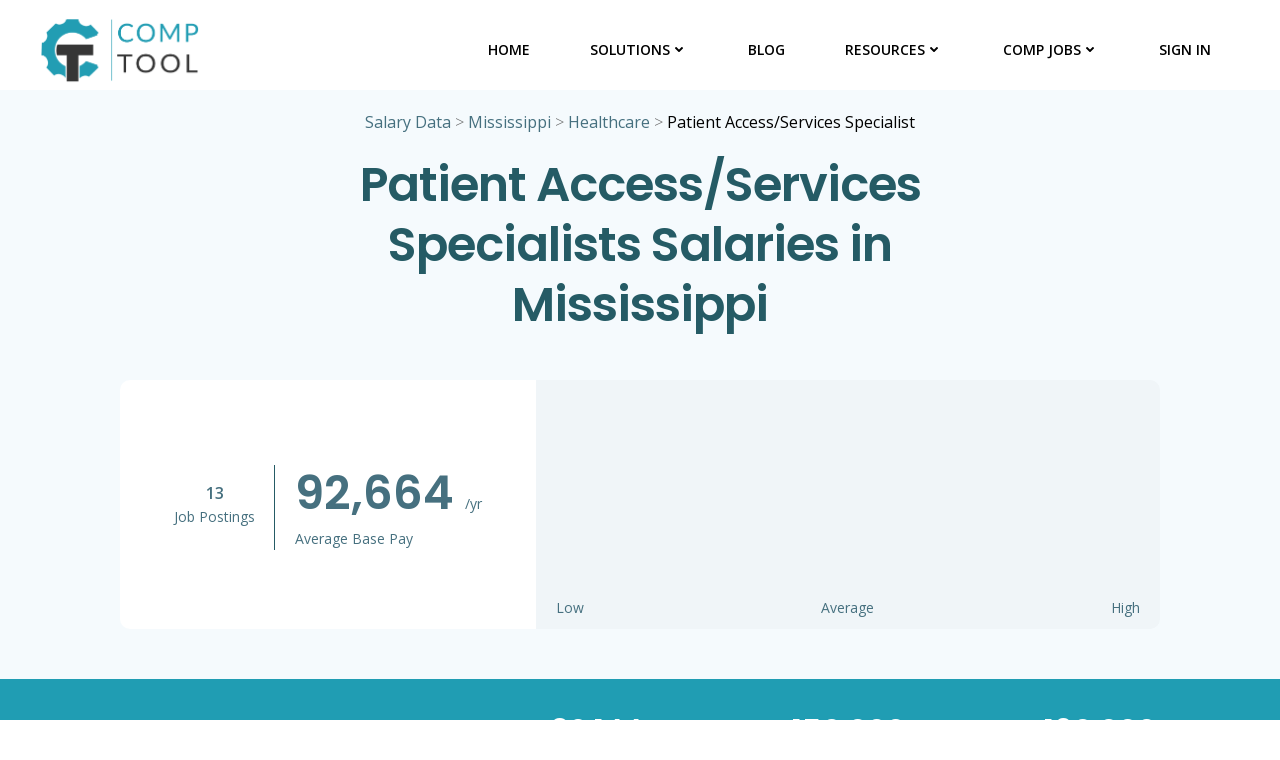

--- FILE ---
content_type: text/html; charset=UTF-8
request_url: https://comptool.com/salaries/mississippi/healthcare/patient-access-services-specialist/
body_size: 36626
content:
<!DOCTYPE html>
<html lang="en-US">
<head><meta charset="UTF-8"><script>if(navigator.userAgent.match(/MSIE|Internet Explorer/i)||navigator.userAgent.match(/Trident\/7\..*?rv:11/i)){var href=document.location.href;if(!href.match(/[?&]nowprocket/)){if(href.indexOf("?")==-1){if(href.indexOf("#")==-1){document.location.href=href+"?nowprocket=1"}else{document.location.href=href.replace("#","?nowprocket=1#")}}else{if(href.indexOf("#")==-1){document.location.href=href+"&nowprocket=1"}else{document.location.href=href.replace("#","&nowprocket=1#")}}}}</script><script>class RocketLazyLoadScripts{constructor(){this.v="1.2.4",this.triggerEvents=["keydown","mousedown","mousemove","touchmove","touchstart","touchend","wheel"],this.userEventHandler=this._triggerListener.bind(this),this.touchStartHandler=this._onTouchStart.bind(this),this.touchMoveHandler=this._onTouchMove.bind(this),this.touchEndHandler=this._onTouchEnd.bind(this),this.clickHandler=this._onClick.bind(this),this.interceptedClicks=[],window.addEventListener("pageshow",t=>{this.persisted=t.persisted}),window.addEventListener("DOMContentLoaded",()=>{this._preconnect3rdParties()}),this.delayedScripts={normal:[],async:[],defer:[]},this.trash=[],this.allJQueries=[]}_addUserInteractionListener(t){if(document.hidden){t._triggerListener();return}this.triggerEvents.forEach(e=>window.addEventListener(e,t.userEventHandler,{passive:!0})),window.addEventListener("touchstart",t.touchStartHandler,{passive:!0}),window.addEventListener("mousedown",t.touchStartHandler),document.addEventListener("visibilitychange",t.userEventHandler)}_removeUserInteractionListener(){this.triggerEvents.forEach(t=>window.removeEventListener(t,this.userEventHandler,{passive:!0})),document.removeEventListener("visibilitychange",this.userEventHandler)}_onTouchStart(t){"HTML"!==t.target.tagName&&(window.addEventListener("touchend",this.touchEndHandler),window.addEventListener("mouseup",this.touchEndHandler),window.addEventListener("touchmove",this.touchMoveHandler,{passive:!0}),window.addEventListener("mousemove",this.touchMoveHandler),t.target.addEventListener("click",this.clickHandler),this._renameDOMAttribute(t.target,"onclick","rocket-onclick"),this._pendingClickStarted())}_onTouchMove(t){window.removeEventListener("touchend",this.touchEndHandler),window.removeEventListener("mouseup",this.touchEndHandler),window.removeEventListener("touchmove",this.touchMoveHandler,{passive:!0}),window.removeEventListener("mousemove",this.touchMoveHandler),t.target.removeEventListener("click",this.clickHandler),this._renameDOMAttribute(t.target,"rocket-onclick","onclick"),this._pendingClickFinished()}_onTouchEnd(){window.removeEventListener("touchend",this.touchEndHandler),window.removeEventListener("mouseup",this.touchEndHandler),window.removeEventListener("touchmove",this.touchMoveHandler,{passive:!0}),window.removeEventListener("mousemove",this.touchMoveHandler)}_onClick(t){t.target.removeEventListener("click",this.clickHandler),this._renameDOMAttribute(t.target,"rocket-onclick","onclick"),this.interceptedClicks.push(t),t.preventDefault(),t.stopPropagation(),t.stopImmediatePropagation(),this._pendingClickFinished()}_replayClicks(){window.removeEventListener("touchstart",this.touchStartHandler,{passive:!0}),window.removeEventListener("mousedown",this.touchStartHandler),this.interceptedClicks.forEach(t=>{t.target.dispatchEvent(new MouseEvent("click",{view:t.view,bubbles:!0,cancelable:!0}))})}_waitForPendingClicks(){return new Promise(t=>{this._isClickPending?this._pendingClickFinished=t:t()})}_pendingClickStarted(){this._isClickPending=!0}_pendingClickFinished(){this._isClickPending=!1}_renameDOMAttribute(t,e,r){t.hasAttribute&&t.hasAttribute(e)&&(event.target.setAttribute(r,event.target.getAttribute(e)),event.target.removeAttribute(e))}_triggerListener(){this._removeUserInteractionListener(this),"loading"===document.readyState?document.addEventListener("DOMContentLoaded",this._loadEverythingNow.bind(this)):this._loadEverythingNow()}_preconnect3rdParties(){let t=[];document.querySelectorAll("script[type=rocketlazyloadscript][data-rocket-src]").forEach(e=>{let r=e.getAttribute("data-rocket-src");if(r&&0!==r.indexOf("data:")){0===r.indexOf("//")&&(r=location.protocol+r);try{let i=new URL(r).origin;i!==location.origin&&t.push({src:i,crossOrigin:e.crossOrigin||"module"===e.getAttribute("data-rocket-type")})}catch(n){}}}),t=[...new Map(t.map(t=>[JSON.stringify(t),t])).values()],this._batchInjectResourceHints(t,"preconnect")}async _loadEverythingNow(){this.lastBreath=Date.now(),this._delayEventListeners(),this._delayJQueryReady(this),this._handleDocumentWrite(),this._registerAllDelayedScripts(),this._preloadAllScripts(),await this._loadScriptsFromList(this.delayedScripts.normal),await this._loadScriptsFromList(this.delayedScripts.defer),await this._loadScriptsFromList(this.delayedScripts.async);try{await this._triggerDOMContentLoaded(),await this._pendingWebpackRequests(this),await this._triggerWindowLoad()}catch(t){console.error(t)}window.dispatchEvent(new Event("rocket-allScriptsLoaded")),this._waitForPendingClicks().then(()=>{this._replayClicks()}),this._emptyTrash()}_registerAllDelayedScripts(){document.querySelectorAll("script[type=rocketlazyloadscript]").forEach(t=>{t.hasAttribute("data-rocket-src")?t.hasAttribute("async")&&!1!==t.async?this.delayedScripts.async.push(t):t.hasAttribute("defer")&&!1!==t.defer||"module"===t.getAttribute("data-rocket-type")?this.delayedScripts.defer.push(t):this.delayedScripts.normal.push(t):this.delayedScripts.normal.push(t)})}async _transformScript(t){if(await this._littleBreath(),!0===t.noModule&&"noModule"in HTMLScriptElement.prototype){t.setAttribute("data-rocket-status","skipped");return}return new Promise(navigator.userAgent.indexOf("Firefox/")>0||""===navigator.vendor?e=>{let r=document.createElement("script");[...t.attributes].forEach(t=>{let e=t.nodeName;"type"!==e&&("data-rocket-type"===e&&(e="type"),"data-rocket-src"===e&&(e="src"),r.setAttribute(e,t.nodeValue))}),t.text&&(r.text=t.text),r.hasAttribute("src")?(r.addEventListener("load",e),r.addEventListener("error",e)):(r.text=t.text,e());try{t.parentNode.replaceChild(r,t)}catch(i){e()}}:e=>{function r(){t.setAttribute("data-rocket-status","failed"),e()}try{let i=t.getAttribute("data-rocket-type"),n=t.getAttribute("data-rocket-src");i?(t.type=i,t.removeAttribute("data-rocket-type")):t.removeAttribute("type"),t.addEventListener("load",function r(){t.setAttribute("data-rocket-status","executed"),e()}),t.addEventListener("error",r),n?(t.removeAttribute("data-rocket-src"),t.src=n):t.src="data:text/javascript;base64,"+window.btoa(unescape(encodeURIComponent(t.text)))}catch(s){r()}})}async _loadScriptsFromList(t){let e=t.shift();return e&&e.isConnected?(await this._transformScript(e),this._loadScriptsFromList(t)):Promise.resolve()}_preloadAllScripts(){this._batchInjectResourceHints([...this.delayedScripts.normal,...this.delayedScripts.defer,...this.delayedScripts.async],"preload")}_batchInjectResourceHints(t,e){var r=document.createDocumentFragment();t.forEach(t=>{let i=t.getAttribute&&t.getAttribute("data-rocket-src")||t.src;if(i){let n=document.createElement("link");n.href=i,n.rel=e,"preconnect"!==e&&(n.as="script"),t.getAttribute&&"module"===t.getAttribute("data-rocket-type")&&(n.crossOrigin=!0),t.crossOrigin&&(n.crossOrigin=t.crossOrigin),t.integrity&&(n.integrity=t.integrity),r.appendChild(n),this.trash.push(n)}}),document.head.appendChild(r)}_delayEventListeners(){let t={};function e(e,r){!function e(r){!t[r]&&(t[r]={originalFunctions:{add:r.addEventListener,remove:r.removeEventListener},eventsToRewrite:[]},r.addEventListener=function(){arguments[0]=i(arguments[0]),t[r].originalFunctions.add.apply(r,arguments)},r.removeEventListener=function(){arguments[0]=i(arguments[0]),t[r].originalFunctions.remove.apply(r,arguments)});function i(e){return t[r].eventsToRewrite.indexOf(e)>=0?"rocket-"+e:e}}(e),t[e].eventsToRewrite.push(r)}function r(t,e){let r=t[e];Object.defineProperty(t,e,{get:()=>r||function(){},set(i){t["rocket"+e]=r=i}})}e(document,"DOMContentLoaded"),e(window,"DOMContentLoaded"),e(window,"load"),e(window,"pageshow"),e(document,"readystatechange"),r(document,"onreadystatechange"),r(window,"onload"),r(window,"onpageshow")}_delayJQueryReady(t){let e;function r(t){return t.split(" ").map(t=>"load"===t||0===t.indexOf("load.")?"rocket-jquery-load":t).join(" ")}function i(i){if(i&&i.fn&&!t.allJQueries.includes(i)){i.fn.ready=i.fn.init.prototype.ready=function(e){return t.domReadyFired?e.bind(document)(i):document.addEventListener("rocket-DOMContentLoaded",()=>e.bind(document)(i)),i([])};let n=i.fn.on;i.fn.on=i.fn.init.prototype.on=function(){return this[0]===window&&("string"==typeof arguments[0]||arguments[0]instanceof String?arguments[0]=r(arguments[0]):"object"==typeof arguments[0]&&Object.keys(arguments[0]).forEach(t=>{let e=arguments[0][t];delete arguments[0][t],arguments[0][r(t)]=e})),n.apply(this,arguments),this},t.allJQueries.push(i)}e=i}i(window.jQuery),Object.defineProperty(window,"jQuery",{get:()=>e,set(t){i(t)}})}async _pendingWebpackRequests(t){let e=document.querySelector("script[data-webpack]");async function r(){return new Promise(t=>{e.addEventListener("load",t),e.addEventListener("error",t)})}e&&(await r(),await t._requestAnimFrame(),await t._pendingWebpackRequests(t))}async _triggerDOMContentLoaded(){this.domReadyFired=!0,await this._littleBreath(),document.dispatchEvent(new Event("rocket-DOMContentLoaded")),await this._littleBreath(),window.dispatchEvent(new Event("rocket-DOMContentLoaded")),await this._littleBreath(),document.dispatchEvent(new Event("rocket-readystatechange")),await this._littleBreath(),document.rocketonreadystatechange&&document.rocketonreadystatechange()}async _triggerWindowLoad(){await this._littleBreath(),window.dispatchEvent(new Event("rocket-load")),await this._littleBreath(),window.rocketonload&&window.rocketonload(),await this._littleBreath(),this.allJQueries.forEach(t=>t(window).trigger("rocket-jquery-load")),await this._littleBreath();let t=new Event("rocket-pageshow");t.persisted=this.persisted,window.dispatchEvent(t),await this._littleBreath(),window.rocketonpageshow&&window.rocketonpageshow({persisted:this.persisted})}_handleDocumentWrite(){let t=new Map;document.write=document.writeln=function(e){let r=document.currentScript;r||console.error("WPRocket unable to document.write this: "+e);let i=document.createRange(),n=r.parentElement,s=t.get(r);void 0===s&&(s=r.nextSibling,t.set(r,s));let a=document.createDocumentFragment();i.setStart(a,0),a.appendChild(i.createContextualFragment(e)),n.insertBefore(a,s)}}async _littleBreath(){Date.now()-this.lastBreath>45&&(await this._requestAnimFrame(),this.lastBreath=Date.now())}async _requestAnimFrame(){return document.hidden?new Promise(t=>setTimeout(t)):new Promise(t=>requestAnimationFrame(t))}_emptyTrash(){this.trash.forEach(t=>t.remove())}static run(){let t=new RocketLazyLoadScripts;t._addUserInteractionListener(t)}}RocketLazyLoadScripts.run();</script>
    
    <meta name="viewport" content="width=device-width, initial-scale=1">
    <link rel="profile" href="http://gmpg.org/xfn/11">
    <meta name='robots' content='index, follow, max-image-preview:large, max-snippet:-1, max-video-preview:-1' />

	<!-- This site is optimized with the Yoast SEO plugin v23.5 - https://yoast.com/wordpress/plugins/seo/ -->
	<title>Patient Access/Services Specialist Salaries in Mississippi | CompTool</title><link rel="preload" as="style" href="https://fonts.googleapis.com/css?family=Muli%3A200%2C200italic%2C300%2C300italic%2C400%2C400italic%2C600%2C600italic%2C700%2C700italic%2C800%2C800italic%2C900%2C900italic%7COpen%20Sans%3A300%2C300italic%2C400%2C400italic%2C600%2C600italic%2C700%2C700italic%2C800%2C800italic%7CPlayfair%20Display%3A400%2C400italic%2C700%2C700italic%2C900%2C900italic%7CMontserrat%3A100%2C100italic%2C200%2C200italic%2C300%2C300italic%2C400%2C400italic%2C500%2C500italic%2C600%2C600italic%2C700%2C700italic%2C800%2C800italic%2C900%2C900italic%7CLato%3A100%2C100italic%2C300%2C300italic%2C400%2C400italic%2C700%2C700italic%2C900%2C900italic%7CPoppins%3A100%2C100italic%2C200%2C200italic%2C300%2C300italic%2C400%2C400italic%2C500%2C500italic%2C600%2C600italic%2C700%2C700italic%2C800%2C800italic%2C900%2C900italic%7CArchivo%3A400%2C400italic%2C500%2C500italic%2C600%2C600italic%2C700%2C700italic%7CRoboto%3A100%2C100italic%2C300%2C300italic%2C400%2C400italic%2C500%2C500italic%2C700%2C700italic%2C900%2C900italic%7CPlayball%3A400%7CBad%20Script%3A400%7CDancing%20Script%3A400%2C700%7COleo%20Script%3A400%2C700%7CBerkshire%20Swash%3A400%7CMerienda%3A400%2C700&#038;subset=latin%2Clatin-ext&#038;display=swap" /><link rel="stylesheet" href="https://fonts.googleapis.com/css?family=Muli%3A200%2C200italic%2C300%2C300italic%2C400%2C400italic%2C600%2C600italic%2C700%2C700italic%2C800%2C800italic%2C900%2C900italic%7COpen%20Sans%3A300%2C300italic%2C400%2C400italic%2C600%2C600italic%2C700%2C700italic%2C800%2C800italic%7CPlayfair%20Display%3A400%2C400italic%2C700%2C700italic%2C900%2C900italic%7CMontserrat%3A100%2C100italic%2C200%2C200italic%2C300%2C300italic%2C400%2C400italic%2C500%2C500italic%2C600%2C600italic%2C700%2C700italic%2C800%2C800italic%2C900%2C900italic%7CLato%3A100%2C100italic%2C300%2C300italic%2C400%2C400italic%2C700%2C700italic%2C900%2C900italic%7CPoppins%3A100%2C100italic%2C200%2C200italic%2C300%2C300italic%2C400%2C400italic%2C500%2C500italic%2C600%2C600italic%2C700%2C700italic%2C800%2C800italic%2C900%2C900italic%7CArchivo%3A400%2C400italic%2C500%2C500italic%2C600%2C600italic%2C700%2C700italic%7CRoboto%3A100%2C100italic%2C300%2C300italic%2C400%2C400italic%2C500%2C500italic%2C700%2C700italic%2C900%2C900italic%7CPlayball%3A400%7CBad%20Script%3A400%7CDancing%20Script%3A400%2C700%7COleo%20Script%3A400%2C700%7CBerkshire%20Swash%3A400%7CMerienda%3A400%2C700&#038;subset=latin%2Clatin-ext&#038;display=swap" media="print" onload="this.media='all'" /><noscript><link rel="stylesheet" href="https://fonts.googleapis.com/css?family=Muli%3A200%2C200italic%2C300%2C300italic%2C400%2C400italic%2C600%2C600italic%2C700%2C700italic%2C800%2C800italic%2C900%2C900italic%7COpen%20Sans%3A300%2C300italic%2C400%2C400italic%2C600%2C600italic%2C700%2C700italic%2C800%2C800italic%7CPlayfair%20Display%3A400%2C400italic%2C700%2C700italic%2C900%2C900italic%7CMontserrat%3A100%2C100italic%2C200%2C200italic%2C300%2C300italic%2C400%2C400italic%2C500%2C500italic%2C600%2C600italic%2C700%2C700italic%2C800%2C800italic%2C900%2C900italic%7CLato%3A100%2C100italic%2C300%2C300italic%2C400%2C400italic%2C700%2C700italic%2C900%2C900italic%7CPoppins%3A100%2C100italic%2C200%2C200italic%2C300%2C300italic%2C400%2C400italic%2C500%2C500italic%2C600%2C600italic%2C700%2C700italic%2C800%2C800italic%2C900%2C900italic%7CArchivo%3A400%2C400italic%2C500%2C500italic%2C600%2C600italic%2C700%2C700italic%7CRoboto%3A100%2C100italic%2C300%2C300italic%2C400%2C400italic%2C500%2C500italic%2C700%2C700italic%2C900%2C900italic%7CPlayball%3A400%7CBad%20Script%3A400%7CDancing%20Script%3A400%2C700%7COleo%20Script%3A400%2C700%7CBerkshire%20Swash%3A400%7CMerienda%3A400%2C700&#038;subset=latin%2Clatin-ext&#038;display=swap" /></noscript><link rel="preload" as="style" href="https://fonts.googleapis.com/css2?family=Open+Sans:wght@400;600;700&#038;family=Poppins:wght@400;500;600&#038;display=swap" /><link rel="stylesheet" href="https://fonts.googleapis.com/css2?family=Open+Sans:wght@400;600;700&#038;family=Poppins:wght@400;500;600&#038;display=swap" media="print" onload="this.media='all'" /><noscript><link rel="stylesheet" href="https://fonts.googleapis.com/css2?family=Open+Sans:wght@400;600;700&#038;family=Poppins:wght@400;500;600&#038;display=swap" /></noscript>
	<link rel="canonical" href="https://comptool.com/salaries/mississippi/healthcare/patient-access-services-specialist/" />
	<meta property="og:locale" content="en_US" />
	<meta property="og:type" content="article" />
	<meta property="og:title" content="Patient Access/Services Specialist Salaries in Mississippi | CompTool" />
	<meta property="og:url" content="https://comptool.com/salaries/mississippi/healthcare/patient-access-services-specialist/" />
	<meta property="og:site_name" content="CompTool" />
	<meta property="article:publisher" content="https://www.facebook.com/CompensationTool/" />
	<meta property="article:modified_time" content="2026-01-15T02:11:35+00:00" />
	<meta name="twitter:card" content="summary_large_image" />
	<meta name="twitter:site" content="@comp_tool" />
	<script type="application/ld+json" class="yoast-schema-graph">{"@context":"https://schema.org","@graph":[{"@type":"WebPage","@id":"https://comptool.com/salaries/mississippi/healthcare/patient-access-services-specialist/","url":"https://comptool.com/salaries/mississippi/healthcare/patient-access-services-specialist/","name":"Patient Access/Services Specialist Salaries in Mississippi | CompTool","isPartOf":{"@id":"https://comptool.com/#website"},"datePublished":"2024-02-10T03:15:12+00:00","dateModified":"2026-01-15T02:11:35+00:00","inLanguage":"en-US","potentialAction":[{"@type":"ReadAction","target":["https://comptool.com/salaries/mississippi/healthcare/patient-access-services-specialist/"]}]},{"@type":"WebSite","@id":"https://comptool.com/#website","url":"https://comptool.com/","name":"CompTool","description":"CompTool:  By Comp, For Comp","publisher":{"@id":"https://comptool.com/#organization"},"potentialAction":[{"@type":"SearchAction","target":{"@type":"EntryPoint","urlTemplate":"https://comptool.com/?s={search_term_string}"},"query-input":{"@type":"PropertyValueSpecification","valueRequired":true,"valueName":"search_term_string"}}],"inLanguage":"en-US"},{"@type":"Organization","@id":"https://comptool.com/#organization","name":"CompTool","url":"https://comptool.com/","logo":{"@type":"ImageObject","inLanguage":"en-US","@id":"https://comptool.com/#/schema/logo/image/","url":"https://comptool.com/wp-content/uploads/2022/11/CompTool-Logo.png","contentUrl":"https://comptool.com/wp-content/uploads/2022/11/CompTool-Logo.png","width":1325,"height":564,"caption":"CompTool"},"image":{"@id":"https://comptool.com/#/schema/logo/image/"},"sameAs":["https://www.facebook.com/CompensationTool/","https://x.com/comp_tool"]}]}</script>
	<!-- / Yoast SEO plugin. -->


<link rel='dns-prefetch' href='//js.hs-scripts.com' />
<link rel='dns-prefetch' href='//stats.wp.com' />
<link rel='dns-prefetch' href='//fonts.googleapis.com' />
<link href='https://fonts.gstatic.com' crossorigin rel='preconnect' />
<link rel="alternate" type="application/rss+xml" title="CompTool &raquo; Feed" href="https://comptool.com/feed/" />
<link rel="alternate" type="application/rss+xml" title="CompTool &raquo; Comments Feed" href="https://comptool.com/comments/feed/" />
<link rel='stylesheet' id='admin-custom-styles-css' href='https://comptool.com/wp-content/plugins/jsoncontentimporterpro3/block/css/jcipro-admin-styles.css?ver=1.0.0' type='text/css' media='all' />
<link rel='stylesheet' id='extend-builder-css-css' href='https://comptool.com/wp-content/plugins/colibri-page-builder-pro/extend-builder/assets/static/css/theme.css?ver=1.0.293-pro' type='text/css' media='all' />
<style id='extend-builder-css-inline-css' type='text/css'>
/* page css */
/* part css : theme-shapes */
.colibri-shape-circles {
background-image:var(--wpr-bg-b667d639-7647-4280-8a4d-baf909fcaa26)
}
.colibri-shape-10degree-stripes {
background-image:var(--wpr-bg-94ba978d-b4c7-4e4a-8234-d481335c668b)
}
.colibri-shape-rounded-squares-blue {
background-image:var(--wpr-bg-6a73dfd9-9370-4450-ba30-e442cdc10ba6)
}
.colibri-shape-many-rounded-squares-blue {
background-image:var(--wpr-bg-645ce97a-a51e-47b0-a85f-34b8c0cfd426)
}
.colibri-shape-two-circles {
background-image:var(--wpr-bg-3de5a63e-cef0-40ad-b7f1-b204e3401762)
}
.colibri-shape-circles-2 {
background-image:var(--wpr-bg-29bc9642-11bf-4aa5-a9fe-29b4b303ef88)
}
.colibri-shape-circles-3 {
background-image:var(--wpr-bg-6149239f-bc3f-4d3f-924b-601c6dfa4cfc)
}
.colibri-shape-circles-gradient {
background-image:var(--wpr-bg-d60916c1-cf9c-42e8-acbc-2dd14240d600)
}
.colibri-shape-circles-white-gradient {
background-image:var(--wpr-bg-aab0e915-a908-4ddc-a513-1431f97bd23c)
}
.colibri-shape-waves {
background-image:var(--wpr-bg-638fa84a-8466-44b9-94be-425645a237a3)
}
.colibri-shape-waves-inverted {
background-image:var(--wpr-bg-585aab60-6c44-49e6-8bb3-59471e5c1ce1)
}
.colibri-shape-dots {
background-image:var(--wpr-bg-b12f103f-91bc-43c3-b53d-cbbe11f73736)
}
.colibri-shape-left-tilted-lines {
background-image:var(--wpr-bg-2007b330-87a2-4a28-8208-afbf08cd4b04)
}
.colibri-shape-right-tilted-lines {
background-image:var(--wpr-bg-6c36c1a1-e3d9-4f65-9018-4f21d2378333)
}
.colibri-shape-right-tilted-strips {
background-image:var(--wpr-bg-920724d2-3b9a-458b-89e9-0a007a0d9a55)
}
/* part css : theme */

.h-y-container > *:not(:last-child), .h-x-container-inner > * {
  margin-bottom: 20px;
}
.h-x-container-inner, .h-column__content > .h-x-container > *:last-child {
  margin-bottom: -20px;
}
.h-x-container-inner > * {
  padding-left: 10px;
  padding-right: 10px;
}
.h-x-container-inner {
  margin-left: -10px;
  margin-right: -10px;
}
[class*=style-], [class*=local-style-], .h-global-transition, .h-global-transition-all, .h-global-transition-all * {
  transition-duration: 1s;
}
.wp-block-button .wp-block-button__link:not(.has-background),.wp-block-file .wp-block-file__button {
  background-color: #03a9f4;
  background-image: none;
}
.wp-block-button .wp-block-button__link:not(.has-background):hover,.wp-block-button .wp-block-button__link:not(.has-background):focus,.wp-block-button .wp-block-button__link:not(.has-background):active,.wp-block-file .wp-block-file__button:hover,.wp-block-file .wp-block-file__button:focus,.wp-block-file .wp-block-file__button:active {
  background-color: rgb(2, 110, 159);
  background-image: none;
}
.wp-block-button.is-style-outline .wp-block-button__link:not(.has-background) {
  color: #03a9f4;
  background-color: transparent;
  background-image: none;
  border-top-width: 2px;
  border-top-color: #03a9f4;
  border-top-style: solid;
  border-right-width: 2px;
  border-right-color: #03a9f4;
  border-right-style: solid;
  border-bottom-width: 2px;
  border-bottom-color: #03a9f4;
  border-bottom-style: solid;
  border-left-width: 2px;
  border-left-color: #03a9f4;
  border-left-style: solid;
}
.wp-block-button.is-style-outline .wp-block-button__link:not(.has-background):hover,.wp-block-button.is-style-outline .wp-block-button__link:not(.has-background):focus,.wp-block-button.is-style-outline .wp-block-button__link:not(.has-background):active {
  color: #fff;
  background-color: #03a9f4;
  background-image: none;
}
.has-background-color,*[class^="wp-block-"].is-style-solid-color {
  background-color: #03a9f4;
  background-image: none;
}
.has-colibri-color-1-background-color {
  background-color: #03a9f4;
  background-image: none;
}
.wp-block-button .wp-block-button__link.has-colibri-color-1-background-color {
  background-color: #03a9f4;
  background-image: none;
}
.wp-block-button .wp-block-button__link.has-colibri-color-1-background-color:hover,.wp-block-button .wp-block-button__link.has-colibri-color-1-background-color:focus,.wp-block-button .wp-block-button__link.has-colibri-color-1-background-color:active {
  background-color: rgb(2, 110, 159);
  background-image: none;
}
.wp-block-button.is-style-outline .wp-block-button__link.has-colibri-color-1-background-color {
  color: #03a9f4;
  background-color: transparent;
  background-image: none;
  border-top-width: 2px;
  border-top-color: #03a9f4;
  border-top-style: solid;
  border-right-width: 2px;
  border-right-color: #03a9f4;
  border-right-style: solid;
  border-bottom-width: 2px;
  border-bottom-color: #03a9f4;
  border-bottom-style: solid;
  border-left-width: 2px;
  border-left-color: #03a9f4;
  border-left-style: solid;
}
.wp-block-button.is-style-outline .wp-block-button__link.has-colibri-color-1-background-color:hover,.wp-block-button.is-style-outline .wp-block-button__link.has-colibri-color-1-background-color:focus,.wp-block-button.is-style-outline .wp-block-button__link.has-colibri-color-1-background-color:active {
  color: #fff;
  background-color: #03a9f4;
  background-image: none;
}
*[class^="wp-block-"].has-colibri-color-1-background-color,*[class^="wp-block-"] .has-colibri-color-1-background-color,*[class^="wp-block-"].is-style-solid-color.has-colibri-color-1-color,*[class^="wp-block-"].is-style-solid-color blockquote.has-colibri-color-1-color,*[class^="wp-block-"].is-style-solid-color blockquote.has-colibri-color-1-color p {
  background-color: #03a9f4;
  background-image: none;
}
.has-colibri-color-1-color {
  color: #03a9f4;
}
.has-colibri-color-2-background-color {
  background-color: #f79007;
  background-image: none;
}
.wp-block-button .wp-block-button__link.has-colibri-color-2-background-color {
  background-color: #f79007;
  background-image: none;
}
.wp-block-button .wp-block-button__link.has-colibri-color-2-background-color:hover,.wp-block-button .wp-block-button__link.has-colibri-color-2-background-color:focus,.wp-block-button .wp-block-button__link.has-colibri-color-2-background-color:active {
  background-color: rgb(162, 94, 5);
  background-image: none;
}
.wp-block-button.is-style-outline .wp-block-button__link.has-colibri-color-2-background-color {
  color: #f79007;
  background-color: transparent;
  background-image: none;
  border-top-width: 2px;
  border-top-color: #f79007;
  border-top-style: solid;
  border-right-width: 2px;
  border-right-color: #f79007;
  border-right-style: solid;
  border-bottom-width: 2px;
  border-bottom-color: #f79007;
  border-bottom-style: solid;
  border-left-width: 2px;
  border-left-color: #f79007;
  border-left-style: solid;
}
.wp-block-button.is-style-outline .wp-block-button__link.has-colibri-color-2-background-color:hover,.wp-block-button.is-style-outline .wp-block-button__link.has-colibri-color-2-background-color:focus,.wp-block-button.is-style-outline .wp-block-button__link.has-colibri-color-2-background-color:active {
  color: #fff;
  background-color: #f79007;
  background-image: none;
}
*[class^="wp-block-"].has-colibri-color-2-background-color,*[class^="wp-block-"] .has-colibri-color-2-background-color,*[class^="wp-block-"].is-style-solid-color.has-colibri-color-2-color,*[class^="wp-block-"].is-style-solid-color blockquote.has-colibri-color-2-color,*[class^="wp-block-"].is-style-solid-color blockquote.has-colibri-color-2-color p {
  background-color: #f79007;
  background-image: none;
}
.has-colibri-color-2-color {
  color: #f79007;
}
.has-colibri-color-3-background-color {
  background-color: #00bf87;
  background-image: none;
}
.wp-block-button .wp-block-button__link.has-colibri-color-3-background-color {
  background-color: #00bf87;
  background-image: none;
}
.wp-block-button .wp-block-button__link.has-colibri-color-3-background-color:hover,.wp-block-button .wp-block-button__link.has-colibri-color-3-background-color:focus,.wp-block-button .wp-block-button__link.has-colibri-color-3-background-color:active {
  background-color: rgb(0, 106, 75);
  background-image: none;
}
.wp-block-button.is-style-outline .wp-block-button__link.has-colibri-color-3-background-color {
  color: #00bf87;
  background-color: transparent;
  background-image: none;
  border-top-width: 2px;
  border-top-color: #00bf87;
  border-top-style: solid;
  border-right-width: 2px;
  border-right-color: #00bf87;
  border-right-style: solid;
  border-bottom-width: 2px;
  border-bottom-color: #00bf87;
  border-bottom-style: solid;
  border-left-width: 2px;
  border-left-color: #00bf87;
  border-left-style: solid;
}
.wp-block-button.is-style-outline .wp-block-button__link.has-colibri-color-3-background-color:hover,.wp-block-button.is-style-outline .wp-block-button__link.has-colibri-color-3-background-color:focus,.wp-block-button.is-style-outline .wp-block-button__link.has-colibri-color-3-background-color:active {
  color: #fff;
  background-color: #00bf87;
  background-image: none;
}
*[class^="wp-block-"].has-colibri-color-3-background-color,*[class^="wp-block-"] .has-colibri-color-3-background-color,*[class^="wp-block-"].is-style-solid-color.has-colibri-color-3-color,*[class^="wp-block-"].is-style-solid-color blockquote.has-colibri-color-3-color,*[class^="wp-block-"].is-style-solid-color blockquote.has-colibri-color-3-color p {
  background-color: #00bf87;
  background-image: none;
}
.has-colibri-color-3-color {
  color: #00bf87;
}
.has-colibri-color-4-background-color {
  background-color: #6632ff;
  background-image: none;
}
.wp-block-button .wp-block-button__link.has-colibri-color-4-background-color {
  background-color: #6632ff;
  background-image: none;
}
.wp-block-button .wp-block-button__link.has-colibri-color-4-background-color:hover,.wp-block-button .wp-block-button__link.has-colibri-color-4-background-color:focus,.wp-block-button .wp-block-button__link.has-colibri-color-4-background-color:active {
  background-color: rgb(68, 33, 170);
  background-image: none;
}
.wp-block-button.is-style-outline .wp-block-button__link.has-colibri-color-4-background-color {
  color: #6632ff;
  background-color: transparent;
  background-image: none;
  border-top-width: 2px;
  border-top-color: #6632ff;
  border-top-style: solid;
  border-right-width: 2px;
  border-right-color: #6632ff;
  border-right-style: solid;
  border-bottom-width: 2px;
  border-bottom-color: #6632ff;
  border-bottom-style: solid;
  border-left-width: 2px;
  border-left-color: #6632ff;
  border-left-style: solid;
}
.wp-block-button.is-style-outline .wp-block-button__link.has-colibri-color-4-background-color:hover,.wp-block-button.is-style-outline .wp-block-button__link.has-colibri-color-4-background-color:focus,.wp-block-button.is-style-outline .wp-block-button__link.has-colibri-color-4-background-color:active {
  color: #fff;
  background-color: #6632ff;
  background-image: none;
}
*[class^="wp-block-"].has-colibri-color-4-background-color,*[class^="wp-block-"] .has-colibri-color-4-background-color,*[class^="wp-block-"].is-style-solid-color.has-colibri-color-4-color,*[class^="wp-block-"].is-style-solid-color blockquote.has-colibri-color-4-color,*[class^="wp-block-"].is-style-solid-color blockquote.has-colibri-color-4-color p {
  background-color: #6632ff;
  background-image: none;
}
.has-colibri-color-4-color {
  color: #6632ff;
}
.has-colibri-color-5-background-color {
  background-color: #FFFFFF;
  background-image: none;
}
.wp-block-button .wp-block-button__link.has-colibri-color-5-background-color {
  background-color: #FFFFFF;
  background-image: none;
}
.wp-block-button .wp-block-button__link.has-colibri-color-5-background-color:hover,.wp-block-button .wp-block-button__link.has-colibri-color-5-background-color:focus,.wp-block-button .wp-block-button__link.has-colibri-color-5-background-color:active {
  background-color: rgb(102, 102, 102);
  background-image: none;
}
.wp-block-button.is-style-outline .wp-block-button__link.has-colibri-color-5-background-color {
  color: #FFFFFF;
  background-color: transparent;
  background-image: none;
  border-top-width: 2px;
  border-top-color: #FFFFFF;
  border-top-style: solid;
  border-right-width: 2px;
  border-right-color: #FFFFFF;
  border-right-style: solid;
  border-bottom-width: 2px;
  border-bottom-color: #FFFFFF;
  border-bottom-style: solid;
  border-left-width: 2px;
  border-left-color: #FFFFFF;
  border-left-style: solid;
}
.wp-block-button.is-style-outline .wp-block-button__link.has-colibri-color-5-background-color:hover,.wp-block-button.is-style-outline .wp-block-button__link.has-colibri-color-5-background-color:focus,.wp-block-button.is-style-outline .wp-block-button__link.has-colibri-color-5-background-color:active {
  color: #fff;
  background-color: #FFFFFF;
  background-image: none;
}
*[class^="wp-block-"].has-colibri-color-5-background-color,*[class^="wp-block-"] .has-colibri-color-5-background-color,*[class^="wp-block-"].is-style-solid-color.has-colibri-color-5-color,*[class^="wp-block-"].is-style-solid-color blockquote.has-colibri-color-5-color,*[class^="wp-block-"].is-style-solid-color blockquote.has-colibri-color-5-color p {
  background-color: #FFFFFF;
  background-image: none;
}
.has-colibri-color-5-color {
  color: #FFFFFF;
}
.has-colibri-color-6-background-color {
  background-color: #000000;
  background-image: none;
}
.wp-block-button .wp-block-button__link.has-colibri-color-6-background-color {
  background-color: #000000;
  background-image: none;
}
.wp-block-button .wp-block-button__link.has-colibri-color-6-background-color:hover,.wp-block-button .wp-block-button__link.has-colibri-color-6-background-color:focus,.wp-block-button .wp-block-button__link.has-colibri-color-6-background-color:active {
  background-color: rgb(51, 51, 51);
  background-image: none;
}
.wp-block-button.is-style-outline .wp-block-button__link.has-colibri-color-6-background-color {
  color: #000000;
  background-color: transparent;
  background-image: none;
  border-top-width: 2px;
  border-top-color: #000000;
  border-top-style: solid;
  border-right-width: 2px;
  border-right-color: #000000;
  border-right-style: solid;
  border-bottom-width: 2px;
  border-bottom-color: #000000;
  border-bottom-style: solid;
  border-left-width: 2px;
  border-left-color: #000000;
  border-left-style: solid;
}
.wp-block-button.is-style-outline .wp-block-button__link.has-colibri-color-6-background-color:hover,.wp-block-button.is-style-outline .wp-block-button__link.has-colibri-color-6-background-color:focus,.wp-block-button.is-style-outline .wp-block-button__link.has-colibri-color-6-background-color:active {
  color: #fff;
  background-color: #000000;
  background-image: none;
}
*[class^="wp-block-"].has-colibri-color-6-background-color,*[class^="wp-block-"] .has-colibri-color-6-background-color,*[class^="wp-block-"].is-style-solid-color.has-colibri-color-6-color,*[class^="wp-block-"].is-style-solid-color blockquote.has-colibri-color-6-color,*[class^="wp-block-"].is-style-solid-color blockquote.has-colibri-color-6-color p {
  background-color: #000000;
  background-image: none;
}
.has-colibri-color-6-color {
  color: #000000;
}
#colibri .woocommerce-store-notice,#colibri.woocommerce .content .h-section input[type=submit],#colibri.woocommerce-page  .content .h-section  input[type=button],#colibri.woocommerce .content .h-section  input[type=button],#colibri.woocommerce-page  .content .h-section .button,#colibri.woocommerce .content .h-section .button,#colibri.woocommerce-page  .content .h-section  a.button,#colibri.woocommerce .content .h-section  a.button,#colibri.woocommerce-page  .content .h-section button.button,#colibri.woocommerce .content .h-section button.button,#colibri.woocommerce-page  .content .h-section input.button,#colibri.woocommerce .content .h-section input.button,#colibri.woocommerce-page  .content .h-section input#submit,#colibri.woocommerce .content .h-section input#submit,#colibri.woocommerce-page  .content .h-section a.added_to_cart,#colibri.woocommerce .content .h-section a.added_to_cart,#colibri.woocommerce-page  .content .h-section .ui-slider-range,#colibri.woocommerce .content .h-section .ui-slider-range,#colibri.woocommerce-page  .content .h-section .ui-slider-handle,#colibri.woocommerce .content .h-section .ui-slider-handle {
  background-color: #03a9f4;
  background-image: none;
  border-top-width: 0px;
  border-top-color: #03a9f4;
  border-top-style: solid;
  border-right-width: 0px;
  border-right-color: #03a9f4;
  border-right-style: solid;
  border-bottom-width: 0px;
  border-bottom-color: #03a9f4;
  border-bottom-style: solid;
  border-left-width: 0px;
  border-left-color: #03a9f4;
  border-left-style: solid;
}
#colibri .woocommerce-store-notice:hover,#colibri .woocommerce-store-notice:focus,#colibri .woocommerce-store-notice:active,#colibri.woocommerce .content .h-section input[type=submit]:hover,#colibri.woocommerce .content .h-section input[type=submit]:focus,#colibri.woocommerce .content .h-section input[type=submit]:active,#colibri.woocommerce-page  .content .h-section  input[type=button]:hover,#colibri.woocommerce-page  .content .h-section  input[type=button]:focus,#colibri.woocommerce-page  .content .h-section  input[type=button]:active,#colibri.woocommerce .content .h-section  input[type=button]:hover,#colibri.woocommerce .content .h-section  input[type=button]:focus,#colibri.woocommerce .content .h-section  input[type=button]:active,#colibri.woocommerce-page  .content .h-section .button:hover,#colibri.woocommerce-page  .content .h-section .button:focus,#colibri.woocommerce-page  .content .h-section .button:active,#colibri.woocommerce .content .h-section .button:hover,#colibri.woocommerce .content .h-section .button:focus,#colibri.woocommerce .content .h-section .button:active,#colibri.woocommerce-page  .content .h-section  a.button:hover,#colibri.woocommerce-page  .content .h-section  a.button:focus,#colibri.woocommerce-page  .content .h-section  a.button:active,#colibri.woocommerce .content .h-section  a.button:hover,#colibri.woocommerce .content .h-section  a.button:focus,#colibri.woocommerce .content .h-section  a.button:active,#colibri.woocommerce-page  .content .h-section button.button:hover,#colibri.woocommerce-page  .content .h-section button.button:focus,#colibri.woocommerce-page  .content .h-section button.button:active,#colibri.woocommerce .content .h-section button.button:hover,#colibri.woocommerce .content .h-section button.button:focus,#colibri.woocommerce .content .h-section button.button:active,#colibri.woocommerce-page  .content .h-section input.button:hover,#colibri.woocommerce-page  .content .h-section input.button:focus,#colibri.woocommerce-page  .content .h-section input.button:active,#colibri.woocommerce .content .h-section input.button:hover,#colibri.woocommerce .content .h-section input.button:focus,#colibri.woocommerce .content .h-section input.button:active,#colibri.woocommerce-page  .content .h-section input#submit:hover,#colibri.woocommerce-page  .content .h-section input#submit:focus,#colibri.woocommerce-page  .content .h-section input#submit:active,#colibri.woocommerce .content .h-section input#submit:hover,#colibri.woocommerce .content .h-section input#submit:focus,#colibri.woocommerce .content .h-section input#submit:active,#colibri.woocommerce-page  .content .h-section a.added_to_cart:hover,#colibri.woocommerce-page  .content .h-section a.added_to_cart:focus,#colibri.woocommerce-page  .content .h-section a.added_to_cart:active,#colibri.woocommerce .content .h-section a.added_to_cart:hover,#colibri.woocommerce .content .h-section a.added_to_cart:focus,#colibri.woocommerce .content .h-section a.added_to_cart:active,#colibri.woocommerce-page  .content .h-section .ui-slider-range:hover,#colibri.woocommerce-page  .content .h-section .ui-slider-range:focus,#colibri.woocommerce-page  .content .h-section .ui-slider-range:active,#colibri.woocommerce .content .h-section .ui-slider-range:hover,#colibri.woocommerce .content .h-section .ui-slider-range:focus,#colibri.woocommerce .content .h-section .ui-slider-range:active,#colibri.woocommerce-page  .content .h-section .ui-slider-handle:hover,#colibri.woocommerce-page  .content .h-section .ui-slider-handle:focus,#colibri.woocommerce-page  .content .h-section .ui-slider-handle:active,#colibri.woocommerce .content .h-section .ui-slider-handle:hover,#colibri.woocommerce .content .h-section .ui-slider-handle:focus,#colibri.woocommerce .content .h-section .ui-slider-handle:active {
  background-color: rgb(2, 110, 159);
  background-image: none;
  border-top-width: 0px;
  border-top-color: rgb(2, 110, 159);
  border-top-style: solid;
  border-right-width: 0px;
  border-right-color: rgb(2, 110, 159);
  border-right-style: solid;
  border-bottom-width: 0px;
  border-bottom-color: rgb(2, 110, 159);
  border-bottom-style: solid;
  border-left-width: 0px;
  border-left-color: rgb(2, 110, 159);
  border-left-style: solid;
}
#colibri.woocommerce-page  .content .h-section .star-rating::before,#colibri.woocommerce .content .h-section .star-rating::before,#colibri.woocommerce-page  .content .h-section .star-rating span::before,#colibri.woocommerce .content .h-section .star-rating span::before {
  color: #03a9f4;
}
#colibri.woocommerce-page  .content .h-section .price,#colibri.woocommerce .content .h-section .price {
  color: #03a9f4;
}
#colibri.woocommerce-page  .content .h-section .price del,#colibri.woocommerce .content .h-section .price del {
  color: rgb(84, 194, 244);
}
#colibri.woocommerce-page  .content .h-section .onsale,#colibri.woocommerce .content .h-section .onsale {
  background-color: #03a9f4;
  background-image: none;
}
#colibri.woocommerce-page  .content .h-section .onsale:hover,#colibri.woocommerce-page  .content .h-section .onsale:focus,#colibri.woocommerce-page  .content .h-section .onsale:active,#colibri.woocommerce .content .h-section .onsale:hover,#colibri.woocommerce .content .h-section .onsale:focus,#colibri.woocommerce .content .h-section .onsale:active {
  background-color: rgb(2, 110, 159);
  background-image: none;
}
#colibri.woocommerce ul.products li.product h2:hover {
  color: #03a9f4;
}
#colibri.woocommerce-page  .content .h-section .woocommerce-pagination .page-numbers.current,#colibri.woocommerce .content .h-section .woocommerce-pagination .page-numbers.current,#colibri.woocommerce-page  .content .h-section .woocommerce-pagination a.page-numbers:hover,#colibri.woocommerce .content .h-section .woocommerce-pagination a.page-numbers:hover {
  background-color: #03a9f4;
  background-image: none;
}
#colibri.woocommerce-page  .content .h-section .comment-form-rating .stars a,#colibri.woocommerce .content .h-section .comment-form-rating .stars a {
  color: #03a9f4;
}
.h-section-global-spacing {
  padding-top: 90px;
  padding-bottom: 90px;
}
#colibri .colibri-language-switcher {
  background-color: white;
  background-image: none;
  top: 80px;
  border-top-width: 0px;
  border-top-style: none;
  border-top-left-radius: 4px;
  border-top-right-radius: 0px;
  border-right-width: 0px;
  border-right-style: none;
  border-bottom-width: 0px;
  border-bottom-style: none;
  border-bottom-left-radius: 4px;
  border-bottom-right-radius: 0px;
  border-left-width: 0px;
  border-left-style: none;
}
#colibri .colibri-language-switcher .lang-item {
  padding-top: 14px;
  padding-right: 18px;
  padding-bottom: 14px;
  padding-left: 18px;
}
body {
  font-family: Open Sans;
  font-weight: 300;
  font-size: 1em;
  line-height: 1.6;
  color: rgb(103, 103, 103);
  letter-spacing: 0px;
}
body a {
  font-family: Open Sans;
  font-weight: 300;
  text-decoration: underline;
  font-size: 1em;
  line-height: 1.6;
}
body a:hover {
  color: #00bf87;
}
body p {
  margin-bottom: 16px;
  font-family: Open Sans;
  font-weight: 300;
  font-size: 1em;
  line-height: 1.6;
  color: rgb(103, 103, 103);
  letter-spacing: 0px;
}
body .h-lead p {
  margin-bottom: 16px;
  font-family: Roboto;
  font-weight: 300;
  font-size: 1.25em;
  line-height: 1.5;
  color: rgb(153, 153, 153);
}
body blockquote p {
  margin-bottom: 16px;
  font-family: Playfair Display;
  font-weight: 400;
  font-size: 16px;
  line-height: 1.6;
  color: rgb(162, 94, 5);
}
body h1 {
  margin-bottom: 16px;
  font-family: Poppins;
  font-weight: 700;
  font-size: 3em;
  line-height: 1.26;
  color: #000000;
  letter-spacing: -1px;
}
body h2 {
  margin-bottom: 6px;
  font-family: Archivo;
  font-weight: 600;
  font-size: 1.8em;
  line-height: 1.143;
  color: #000000;
  margin-top: 12px;
  text-transform: capitalize;
}
body h3 {
  margin-bottom: 6px;
  font-family: Poppins;
  font-weight: 600;
  font-size: 1.3em;
  line-height: 1.25;
  color: rgb(30, 155, 178);
  margin-top: 12px;
}
body h4 {
  margin-bottom: 6px;
  font-family: Poppins;
  font-weight: 500;
  font-size: 1.2em;
  line-height: 1.6;
  color: #000000;
  margin-top: 12px;
}
body h5 {
  margin-bottom: 6px;
  font-family: Poppins;
  font-weight: 500;
  font-size: 1.1em;
  line-height: 1.55;
  color: #000000;
  margin-top: 12px;
}
body h6 {
  margin-bottom: 6px;
  font-family: Poppins;
  font-weight: 400;
  font-size: 1em;
  line-height: 1.6;
  color: #00bf87;
  margin-top: 12px;
  text-transform: uppercase;
  letter-spacing: 2px;
}
.has-colibri-color-9-background-color {
  background-color: rgb(30, 155, 178);
  background-image: none;
}
.wp-block-button .wp-block-button__link.has-colibri-color-9-background-color {
  background-color: rgb(30, 155, 178);
  background-image: none;
}
.wp-block-button .wp-block-button__link.has-colibri-color-9-background-color:hover,.wp-block-button .wp-block-button__link.has-colibri-color-9-background-color:focus,.wp-block-button .wp-block-button__link.has-colibri-color-9-background-color:active {
  background-color: rgb(16, 81, 93);
  background-image: none;
}
.wp-block-button.is-style-outline .wp-block-button__link.has-colibri-color-9-background-color {
  color: rgb(30, 155, 178);
  background-color: transparent;
  background-image: none;
  border-top-width: 2px;
  border-top-color: rgb(30, 155, 178);
  border-top-style: solid;
  border-right-width: 2px;
  border-right-color: rgb(30, 155, 178);
  border-right-style: solid;
  border-bottom-width: 2px;
  border-bottom-color: rgb(30, 155, 178);
  border-bottom-style: solid;
  border-left-width: 2px;
  border-left-color: rgb(30, 155, 178);
  border-left-style: solid;
}
.wp-block-button.is-style-outline .wp-block-button__link.has-colibri-color-9-background-color:hover,.wp-block-button.is-style-outline .wp-block-button__link.has-colibri-color-9-background-color:focus,.wp-block-button.is-style-outline .wp-block-button__link.has-colibri-color-9-background-color:active {
  color: #fff;
  background-color: rgb(30, 155, 178);
  background-image: none;
}
*[class^="wp-block-"].has-colibri-color-9-background-color,*[class^="wp-block-"] .has-colibri-color-9-background-color,*[class^="wp-block-"].is-style-solid-color.has-colibri-color-9-color,*[class^="wp-block-"].is-style-solid-color blockquote.has-colibri-color-9-color,*[class^="wp-block-"].is-style-solid-color blockquote.has-colibri-color-9-color p {
  background-color: rgb(30, 155, 178);
  background-image: none;
}
.has-colibri-color-9-color {
  color: rgb(30, 155, 178);
}
.has-colibri-color-10-background-color {
  background-color: rgb(214, 249, 255);
  background-image: none;
}
.wp-block-button .wp-block-button__link.has-colibri-color-10-background-color {
  background-color: rgb(214, 249, 255);
  background-image: none;
}
.wp-block-button .wp-block-button__link.has-colibri-color-10-background-color:hover,.wp-block-button .wp-block-button__link.has-colibri-color-10-background-color:focus,.wp-block-button .wp-block-button__link.has-colibri-color-10-background-color:active {
  background-color: rgb(44, 224, 255);
  background-image: none;
}
.wp-block-button.is-style-outline .wp-block-button__link.has-colibri-color-10-background-color {
  color: rgb(214, 249, 255);
  background-color: transparent;
  background-image: none;
  border-top-width: 2px;
  border-top-color: rgb(214, 249, 255);
  border-top-style: solid;
  border-right-width: 2px;
  border-right-color: rgb(214, 249, 255);
  border-right-style: solid;
  border-bottom-width: 2px;
  border-bottom-color: rgb(214, 249, 255);
  border-bottom-style: solid;
  border-left-width: 2px;
  border-left-color: rgb(214, 249, 255);
  border-left-style: solid;
}
.wp-block-button.is-style-outline .wp-block-button__link.has-colibri-color-10-background-color:hover,.wp-block-button.is-style-outline .wp-block-button__link.has-colibri-color-10-background-color:focus,.wp-block-button.is-style-outline .wp-block-button__link.has-colibri-color-10-background-color:active {
  color: #fff;
  background-color: rgb(214, 249, 255);
  background-image: none;
}
*[class^="wp-block-"].has-colibri-color-10-background-color,*[class^="wp-block-"] .has-colibri-color-10-background-color,*[class^="wp-block-"].is-style-solid-color.has-colibri-color-10-color,*[class^="wp-block-"].is-style-solid-color blockquote.has-colibri-color-10-color,*[class^="wp-block-"].is-style-solid-color blockquote.has-colibri-color-10-color p {
  background-color: rgb(214, 249, 255);
  background-image: none;
}
.has-colibri-color-10-color {
  color: rgb(214, 249, 255);
}
.has-colibri-color-11-background-color {
  background-color: rgb(37, 91, 101);
  background-image: none;
}
.wp-block-button .wp-block-button__link.has-colibri-color-11-background-color {
  background-color: rgb(37, 91, 101);
  background-image: none;
}
.wp-block-button .wp-block-button__link.has-colibri-color-11-background-color:hover,.wp-block-button .wp-block-button__link.has-colibri-color-11-background-color:focus,.wp-block-button .wp-block-button__link.has-colibri-color-11-background-color:active {
  background-color: rgb(3, 86, 101);
  background-image: none;
}
.wp-block-button.is-style-outline .wp-block-button__link.has-colibri-color-11-background-color {
  color: rgb(37, 91, 101);
  background-color: transparent;
  background-image: none;
  border-top-width: 2px;
  border-top-color: rgb(37, 91, 101);
  border-top-style: solid;
  border-right-width: 2px;
  border-right-color: rgb(37, 91, 101);
  border-right-style: solid;
  border-bottom-width: 2px;
  border-bottom-color: rgb(37, 91, 101);
  border-bottom-style: solid;
  border-left-width: 2px;
  border-left-color: rgb(37, 91, 101);
  border-left-style: solid;
}
.wp-block-button.is-style-outline .wp-block-button__link.has-colibri-color-11-background-color:hover,.wp-block-button.is-style-outline .wp-block-button__link.has-colibri-color-11-background-color:focus,.wp-block-button.is-style-outline .wp-block-button__link.has-colibri-color-11-background-color:active {
  color: #fff;
  background-color: rgb(37, 91, 101);
  background-image: none;
}
*[class^="wp-block-"].has-colibri-color-11-background-color,*[class^="wp-block-"] .has-colibri-color-11-background-color,*[class^="wp-block-"].is-style-solid-color.has-colibri-color-11-color,*[class^="wp-block-"].is-style-solid-color blockquote.has-colibri-color-11-color,*[class^="wp-block-"].is-style-solid-color blockquote.has-colibri-color-11-color p {
  background-color: rgb(37, 91, 101);
  background-image: none;
}
.has-colibri-color-11-color {
  color: rgb(37, 91, 101);
}


@media (min-width: 768px) and (max-width: 1023px){
.h-section-global-spacing {
  padding-top: 60px;
  padding-bottom: 60px;
}

}

@media (max-width: 767px){
.h-section-global-spacing {
  padding-top: 30px;
  padding-bottom: 30px;
}
body h1 {
  font-size: 2.8em;
}

}
/* part css : page */
#colibri .style-1506 {
  animation-duration: 0.5s;
  padding-top: 0px;
  padding-bottom: 0px;
}
#colibri .style-1506 mobile padding top {
  unit: px;
  value: 0;
}
#colibri .style-1506 mobile padding bottom {
  unit: px;
  value: 0;
}
#colibri .h-navigation_sticky .style-1506,#colibri .h-navigation_sticky.style-1506 {
  padding-top: 0px;
  padding-bottom: 0px;
  background-color: #ffffff;
  background-image: none;
  box-shadow: 0px 0px 10px 2px rgba(0, 0, 0, 0.2) ;
}
#colibri .style-1508 {
  text-align: center;
  height: auto;
  min-height: unset;
}
#colibri .style-1509-image {
  max-height: 70px;
}
#colibri .style-1509 a,#colibri .style-1509  .logo-text {
  color: #ffffff;
  font-weight: 600;
  text-decoration: none;
  text-transform: uppercase;
  font-size: 20px;
}
#colibri .style-1509 .logo-text {
  color: #000000;
}
#colibri .h-navigation_sticky .style-1509-image,#colibri .h-navigation_sticky.style-1509-image {
  max-height: 70px;
}
#colibri .h-navigation_sticky .style-1509 a,#colibri .h-navigation_sticky .style-1509  .logo-text,#colibri .h-navigation_sticky.style-1509 a,#colibri .h-navigation_sticky.style-1509  .logo-text {
  color: #000000;
  text-decoration: none;
}
#colibri .style-1510 {
  text-align: center;
  height: auto;
  min-height: unset;
}
#colibri .style-1511 {
  text-align: center;
  height: auto;
  min-height: unset;
}
#colibri .style-1512 >  div > .colibri-menu-container > ul.colibri-menu {
  justify-content: flex-start;
}
#colibri .style-1512 >  div > .colibri-menu-container > ul.colibri-menu > li {
  margin-top: 0px;
  margin-right: 10px;
  margin-bottom: 0px;
  margin-left: 10px;
  padding-top: 10px;
  padding-right: 20px;
  padding-bottom: 10px;
  padding-left: 20px;
}
#colibri .style-1512 >  div > .colibri-menu-container > ul.colibri-menu > li.current_page_item,#colibri .style-1512  >  div > .colibri-menu-container > ul.colibri-menu > li.current_page_item:hover {
  margin-top: 0px;
  margin-right: 10px;
  margin-bottom: 0px;
  margin-left: 10px;
  padding-top: 10px;
  padding-right: 20px;
  padding-bottom: 10px;
  padding-left: 20px;
}
#colibri .style-1512 >  div > .colibri-menu-container > ul.colibri-menu > li > a {
  font-weight: 600;
  text-transform: uppercase;
  font-size: 14px;
  color: #000000;
}
#colibri .style-1512  >  div > .colibri-menu-container > ul.colibri-menu > li.hover  > a {
  color: rgb(30, 155, 178);
}
#colibri .style-1512  >  div > .colibri-menu-container > ul.colibri-menu > li:hover > a,#colibri .style-1512  >  div > .colibri-menu-container > ul.colibri-menu > li.hover  > a {
  color: rgb(30, 155, 178);
}
#colibri .style-1512  >  div > .colibri-menu-container > ul.colibri-menu > li.current_page_item > a,#colibri .style-1512  >  div > .colibri-menu-container > ul.colibri-menu > li.current_page_item > a:hover {
  font-weight: 600;
  text-transform: uppercase;
  font-size: 14px;
  color: rgb(30, 155, 178);
}
#colibri .style-1512 >  div > .colibri-menu-container > ul.colibri-menu li > ul {
  background-color: #ffffff;
  background-image: none;
  margin-right: 5px;
  margin-left: 5px;
}
#colibri .style-1512 >  div > .colibri-menu-container > ul.colibri-menu li > ul  li {
  padding-top: 10px;
  padding-right: 20px;
  padding-bottom: 10px;
  padding-left: 20px;
  border-top-width: 0px;
  border-top-style: none;
  border-right-width: 0px;
  border-right-style: none;
  border-bottom-width: 1px;
  border-bottom-color: rgba(128,128,128,.2);
  border-bottom-style: solid;
  border-left-width: 0px;
  border-left-style: none;
}
#colibri .style-1512  >  div > .colibri-menu-container > ul.colibri-menu li > ul > li.hover {
  background-color: #F8F8F8;
  background-image: none;
}
#colibri .style-1512  >  div > .colibri-menu-container > ul.colibri-menu li > ul > li:hover,#colibri .style-1512  >  div > .colibri-menu-container > ul.colibri-menu li > ul > li.hover {
  background-color: #F8F8F8;
  background-image: none;
}
#colibri .style-1512 >  div > .colibri-menu-container > ul.colibri-menu li > ul li.current_page_item,#colibri .style-1512  >  div > .colibri-menu-container > ul.colibri-menu li > ul > li.current_page_item:hover {
  padding-top: 10px;
  padding-right: 20px;
  padding-bottom: 10px;
  padding-left: 20px;
  border-top-width: 0px;
  border-top-style: none;
  border-right-width: 0px;
  border-right-style: none;
  border-bottom-width: 1px;
  border-bottom-color: rgba(128,128,128,.2);
  border-bottom-style: solid;
  border-left-width: 0px;
  border-left-style: none;
}
#colibri .style-1512 >  div > .colibri-menu-container > ul.colibri-menu li > ul > li > a {
  font-size: 14px;
  color: #6B7C93;
}
#colibri .style-1512 >  div > .colibri-menu-container > ul.colibri-menu li > ul > li.current_page_item > a,#colibri .style-1512  >  div > .colibri-menu-container > ul.colibri-menu li > ul > li.current_page_item > a:hover {
  font-size: 14px;
  color: #6B7C93;
}
#colibri .style-1512 >  div > .colibri-menu-container > ul.colibri-menu.bordered-active-item > li::after,#colibri .style-1512 
      ul.colibri-menu.bordered-active-item > li::before {
  background-color: white;
  background-image: none;
  height: 3px;
}
#colibri .style-1512 >  div > .colibri-menu-container > ul.colibri-menu.solid-active-item > li::after,#colibri .style-1512 
      ul.colibri-menu.solid-active-item > li::before {
  background-color: white;
  background-image: none;
  border-top-width: 0px;
  border-top-style: none;
  border-top-left-radius: 0%;
  border-top-right-radius: 0%;
  border-right-width: 0px;
  border-right-style: none;
  border-bottom-width: 0px;
  border-bottom-style: none;
  border-bottom-left-radius: 0%;
  border-bottom-right-radius: 0%;
  border-left-width: 0px;
  border-left-style: none;
}
#colibri .style-1512 >  div > .colibri-menu-container > ul.colibri-menu > li > ul {
  margin-top: 0px;
}
#colibri .style-1512 >  div > .colibri-menu-container > ul.colibri-menu > li > ul::before {
  height: 0px;
  width: 100% ;
}
#colibri .style-1512 >  div > .colibri-menu-container > ul.colibri-menu  li > a > svg,#colibri .style-1512 >  div > .colibri-menu-container > ul.colibri-menu  li > a >  .arrow-wrapper {
  padding-right: 5px;
  padding-left: 5px;
  color: black;
}
#colibri .style-1512 >  div > .colibri-menu-container > ul.colibri-menu li.current_page_item > a > svg,#colibri .style-1512 >  div > .colibri-menu-container > ul.colibri-menu > li.current_page_item:hover > a > svg,#colibri .style-1512 >  div > .colibri-menu-container > ul.colibri-menu li.current_page_item > a > .arrow-wrapper,#colibri .style-1512 >  div > .colibri-menu-container > ul.colibri-menu > li.current_page_item:hover > a > .arrow-wrapper {
  padding-right: 5px;
  padding-left: 5px;
  color: black;
}
#colibri .style-1512 >  div > .colibri-menu-container > ul.colibri-menu li > ul  li > a > svg,#colibri .style-1512 >  div > .colibri-menu-container > ul.colibri-menu li > ul  li > a >  .arrow-wrapper {
  color: black;
}
#colibri .style-1512 >  div > .colibri-menu-container > ul.colibri-menu li > ul li.current_page_item > a > svg,#colibri .style-1512 >  div > .colibri-menu-container > ul.colibri-menu li > ul > li.current_page_item:hover > a > svg,#colibri .style-1512 >  div > .colibri-menu-container > ul.colibri-menu li > ul li.current_page_item > a > .arrow-wrapper,#colibri .style-1512 >  div > .colibri-menu-container > ul.colibri-menu li > ul > li.current_page_item:hover > a > .arrow-wrapper {
  color: black;
}
#colibri .h-navigation_sticky .style-1512  >  div > .colibri-menu-container > ul.colibri-menu > li.hover,#colibri .h-navigation_sticky.style-1512  >  div > .colibri-menu-container > ul.colibri-menu > li.hover {
  background-color: unset;
  background-image: none;
}
#colibri .h-navigation_sticky .style-1512  >  div > .colibri-menu-container > ul.colibri-menu > li:hover,#colibri .h-navigation_sticky .style-1512  >  div > .colibri-menu-container > ul.colibri-menu > li.hover,#colibri .h-navigation_sticky.style-1512  >  div > .colibri-menu-container > ul.colibri-menu > li:hover,#colibri .h-navigation_sticky.style-1512  >  div > .colibri-menu-container > ul.colibri-menu > li.hover {
  background-color: unset;
  background-image: none;
}
#colibri .h-navigation_sticky .style-1512  >  div > .colibri-menu-container > ul.colibri-menu > li.hover  > a,#colibri .h-navigation_sticky.style-1512  >  div > .colibri-menu-container > ul.colibri-menu > li.hover  > a {
  color: rgb(30, 155, 178);
}
#colibri .h-navigation_sticky .style-1512  >  div > .colibri-menu-container > ul.colibri-menu > li:hover > a,#colibri .h-navigation_sticky .style-1512  >  div > .colibri-menu-container > ul.colibri-menu > li.hover  > a,#colibri .h-navigation_sticky.style-1512  >  div > .colibri-menu-container > ul.colibri-menu > li:hover > a,#colibri .h-navigation_sticky.style-1512  >  div > .colibri-menu-container > ul.colibri-menu > li.hover  > a {
  color: rgb(30, 155, 178);
}
#colibri .h-navigation_sticky .style-1512  >  div > .colibri-menu-container > ul.colibri-menu > li.current_page_item > a,#colibri .h-navigation_sticky .style-1512  >  div > .colibri-menu-container > ul.colibri-menu > li.current_page_item > a:hover,#colibri .h-navigation_sticky.style-1512  >  div > .colibri-menu-container > ul.colibri-menu > li.current_page_item > a,#colibri .h-navigation_sticky.style-1512  >  div > .colibri-menu-container > ul.colibri-menu > li.current_page_item > a:hover {
  color: rgb(30, 155, 178);
}
#colibri .style-1513-offscreen {
  background-color: #222B34;
  background-image: none;
  width: 300px !important;
}
#colibri .style-1513-offscreenOverlay {
  background-color: rgba(0,0,0,0.5);
  background-image: none;
}
#colibri .style-1513  .h-hamburger-icon {
  background-color: rgba(0, 0, 0, 0.1);
  background-image: none;
  border-top-width: 0px;
  border-top-color: black;
  border-top-style: solid;
  border-top-left-radius: 100%;
  border-top-right-radius: 100%;
  border-right-width: 0px;
  border-right-color: black;
  border-right-style: solid;
  border-bottom-width: 0px;
  border-bottom-color: black;
  border-bottom-style: solid;
  border-bottom-left-radius: 100%;
  border-bottom-right-radius: 100%;
  border-left-width: 0px;
  border-left-color: black;
  border-left-style: solid;
  fill: white;
  padding-top: 5px;
  padding-right: 5px;
  padding-bottom: 5px;
  padding-left: 5px;
  width: 24px;
  height: 24px;
}
#colibri .style-1515 >  div > .colibri-menu-container > ul.colibri-menu > li > a {
  padding-top: 12px;
  padding-bottom: 12px;
  padding-left: 40px;
  border-top-width: 0px;
  border-top-color: #808080;
  border-top-style: solid;
  border-right-width: 0px;
  border-right-color: #808080;
  border-right-style: solid;
  border-bottom-width: 1px;
  border-bottom-color: #808080;
  border-bottom-style: solid;
  border-left-width: 0px;
  border-left-color: #808080;
  border-left-style: solid;
  font-size: 14px;
  color: white;
}
#colibri .style-1515  >  div > .colibri-menu-container > ul.colibri-menu > li.current_page_item > a,#colibri .style-1515  >  div > .colibri-menu-container > ul.colibri-menu > li.current_page_item > a:hover {
  padding-top: 12px;
  padding-bottom: 12px;
  padding-left: 40px;
  border-top-width: 0px;
  border-top-color: #808080;
  border-top-style: solid;
  border-right-width: 0px;
  border-right-color: #808080;
  border-right-style: solid;
  border-bottom-width: 1px;
  border-bottom-color: #808080;
  border-bottom-style: solid;
  border-left-width: 0px;
  border-left-color: #808080;
  border-left-style: solid;
  font-size: 14px;
  color: white;
}
#colibri .style-1515 >  div > .colibri-menu-container > ul.colibri-menu li > ul > li > a {
  padding-top: 12px;
  padding-bottom: 12px;
  padding-left: 40px;
  border-top-width: 0px;
  border-top-color: #808080;
  border-top-style: solid;
  border-right-width: 0px;
  border-right-color: #808080;
  border-right-style: solid;
  border-bottom-width: 1px;
  border-bottom-color: #808080;
  border-bottom-style: solid;
  border-left-width: 0px;
  border-left-color: #808080;
  border-left-style: solid;
  font-size: 14px;
  color: white;
}
#colibri .style-1515 >  div > .colibri-menu-container > ul.colibri-menu li > ul > li.current_page_item > a,#colibri .style-1515  >  div > .colibri-menu-container > ul.colibri-menu li > ul > li.current_page_item > a:hover {
  padding-top: 12px;
  padding-bottom: 12px;
  padding-left: 40px;
  border-top-width: 0px;
  border-top-color: #808080;
  border-top-style: solid;
  border-right-width: 0px;
  border-right-color: #808080;
  border-right-style: solid;
  border-bottom-width: 1px;
  border-bottom-color: #808080;
  border-bottom-style: solid;
  border-left-width: 0px;
  border-left-color: #808080;
  border-left-style: solid;
  font-size: 14px;
  color: white;
}
#colibri .style-1515 >  div > .colibri-menu-container > ul.colibri-menu  li > a > svg,#colibri .style-1515 >  div > .colibri-menu-container > ul.colibri-menu  li > a >  .arrow-wrapper {
  padding-right: 20px;
  padding-left: 20px;
  color: black;
}
#colibri .style-1515 >  div > .colibri-menu-container > ul.colibri-menu li.current_page_item > a > svg,#colibri .style-1515 >  div > .colibri-menu-container > ul.colibri-menu > li.current_page_item:hover > a > svg,#colibri .style-1515 >  div > .colibri-menu-container > ul.colibri-menu li.current_page_item > a > .arrow-wrapper,#colibri .style-1515 >  div > .colibri-menu-container > ul.colibri-menu > li.current_page_item:hover > a > .arrow-wrapper {
  padding-right: 20px;
  padding-left: 20px;
  color: black;
}
#colibri .style-1515 >  div > .colibri-menu-container > ul.colibri-menu li > ul  li > a > svg,#colibri .style-1515 >  div > .colibri-menu-container > ul.colibri-menu li > ul  li > a >  .arrow-wrapper {
  color: white;
  padding-right: 20px;
  padding-left: 20px;
}
#colibri .style-1515 >  div > .colibri-menu-container > ul.colibri-menu li > ul li.current_page_item > a > svg,#colibri .style-1515 >  div > .colibri-menu-container > ul.colibri-menu li > ul > li.current_page_item:hover > a > svg,#colibri .style-1515 >  div > .colibri-menu-container > ul.colibri-menu li > ul li.current_page_item > a > .arrow-wrapper,#colibri .style-1515 >  div > .colibri-menu-container > ul.colibri-menu li > ul > li.current_page_item:hover > a > .arrow-wrapper {
  color: white;
  padding-right: 20px;
  padding-left: 20px;
}
#colibri .style-1517 {
  text-align: center;
  height: auto;
  min-height: unset;
}
#colibri .style-1518-image {
  max-height: 70px;
}
#colibri .style-1518 a,#colibri .style-1518  .logo-text {
  color: #ffffff;
  text-decoration: none;
}
#colibri .h-navigation_sticky .style-1518-image,#colibri .h-navigation_sticky.style-1518-image {
  max-height: 70px;
}
#colibri .h-navigation_sticky .style-1518 a,#colibri .h-navigation_sticky .style-1518  .logo-text,#colibri .h-navigation_sticky.style-1518 a,#colibri .h-navigation_sticky.style-1518  .logo-text {
  color: #000000;
  text-decoration: none;
}
#colibri .style-1520 {
  text-align: center;
  height: auto;
  min-height: unset;
}
#colibri .style-1521 ol {
  list-style-type: decimal;
}
#colibri .style-1521 ul {
  list-style-type: disc;
}
#colibri .style-3131 {
  height: auto;
  min-height: unset;
  background-color: #FFFFFF;
  background-image: none;
  padding-top: 10px;
  padding-bottom: 20px;
}
.style-3133 > .h-y-container > *:not(:last-child) {
  margin-bottom: 20px;
}
#colibri .style-3133 {
  text-align: center;
  height: auto;
  min-height: unset;
}
#colibri .style-local-10-h4-outer {
  flex: 0 0 auto;
  -ms-flex: 0 0 auto;
  width: auto;
  max-width: 100%;
}
#colibri .style-local-10-h6-outer {
  flex: 1 1 0;
  -ms-flex: 1 1 0%;
  max-width: 100%;
}
#colibri .style-local-10-h7-outer {
  flex: 0 0 auto;
  -ms-flex: 0 0 auto;
  width: auto;
  max-width: 100%;
}
#colibri .style-local-10-h20-outer {
  width: 50% ;
  flex: 0 0 auto;
  -ms-flex: 0 0 auto;
}
#colibri .style-2682 {
  height: auto;
  min-height: unset;
  background-color: rgb(0, 0, 0);
  background-image: none;
  color: rgb(153, 153, 153);
}
#colibri .style-2682 h1 {
  color: #FFFFFF;
}
#colibri .style-2682 h2 {
  color: #FFFFFF;
}
#colibri .style-2682 h3 {
  color: #FFFFFF;
}
#colibri .style-2682 h4 {
  color: #FFFFFF;
}
#colibri .style-2682 h5 {
  color: #FFFFFF;
}
#colibri .style-2682 h6 {
  color: #FFFFFF;
}
#colibri .style-2682 p {
  color: rgb(153, 153, 153);
}
.style-2684 > .h-y-container > *:not(:last-child) {
  margin-bottom: 0px;
}
#colibri .style-2684 {
  text-align: center;
  height: auto;
  min-height: unset;
}
#colibri .style-2686 {
  height: 20px;
}
#colibri .style-2687 ol {
  list-style-type: decimal;
}
#colibri .style-2687 ul {
  list-style-type: disc;
}
#colibri .style-2688 ol {
  list-style-type: decimal;
}
#colibri .style-2688 ul {
  list-style-type: disc;
}
#colibri .style-2689 ol {
  list-style-type: decimal;
}
#colibri .style-2689 ul {
  list-style-type: disc;
}
#colibri .style-2690 {
  text-align: center;
  height: auto;
  min-height: unset;
}
#colibri .style-2692 ol {
  list-style-type: decimal;
}
#colibri .style-2692 ul {
  list-style-type: disc;
}
.style-2693 > .h-y-container > *:not(:last-child) {
  margin-bottom: 0px;
}
#colibri .style-2693 {
  text-align: center;
  height: auto;
  min-height: unset;
}
#colibri .style-2695 {
  height: 20px;
}
#colibri .style-2696 ol {
  list-style-type: decimal;
}
#colibri .style-2696 ul {
  list-style-type: disc;
}
#colibri .style-2697 ol {
  list-style-type: decimal;
}
#colibri .style-2697 ul {
  list-style-type: disc;
}
#colibri .style-2698 ol {
  list-style-type: decimal;
}
#colibri .style-2698 ul {
  list-style-type: disc;
}
#colibri .style-2703 {
  height: auto;
  min-height: unset;
  padding-top: 0px;
  padding-bottom: 0px;
}
#colibri .style-2703  > .h-section-grid-container {
  margin-top: -35px;
}
#colibri .style-2705 {
  text-align: center;
  height: auto;
  min-height: unset;
}
#colibri .style-2706-icon {
  fill: rgb(153, 153, 153);
  width: 20px ;
  height: 20px;
  border-top-width: 1px;
  border-top-color: rgb(125, 79, 79);
  border-top-style: none;
  border-top-left-radius: 300px;
  border-top-right-radius: 300px;
  border-right-width: 1px;
  border-right-color: rgb(125, 79, 79);
  border-right-style: none;
  border-bottom-width: 1px;
  border-bottom-color: rgb(125, 79, 79);
  border-bottom-style: none;
  border-left-width: 1px;
  border-left-color: rgb(125, 79, 79);
  border-left-style: none;
  background-color: rgb(31, 31, 31);
  background-image: none;
  padding-top: 15px;
  padding-right: 20px;
  padding-bottom: 0px;
  padding-left: 20px;
}
#colibri .style-2706-icon:hover {
  fill: #FFFFFF;
}
#colibri .style-2711 {
  height: auto;
  min-height: unset;
  padding-top: 30px;
  padding-bottom: 30px;
  background-color: rgb(31, 31, 31);
  background-image: none;
  color: rgb(153, 153, 153);
}
#colibri .style-2711 p {
  color: rgb(153, 153, 153);
}
.style-2713 > .h-y-container > *:not(:last-child) {
  margin-bottom: 0px;
}
#colibri .style-2713 {
  text-align: center;
  height: auto;
  min-height: unset;
}
#colibri .style-3914 {
  font-family: Poppins;
  letter-spacing: 2px;
  color: #FFFFFF;
}
#colibri .style-3914 p {
  font-family: Poppins;
  letter-spacing: 2px;
  color: #FFFFFF;
}
#colibri .style-3914 ol {
  list-style-type: decimal;
}
#colibri .style-3914 ul {
  list-style-type: disc;
}
#colibri .style-local-13-f32-outer {
  width: 100% ;
  flex: 0 0 auto;
  -ms-flex: 0 0 auto;
}
#colibri .style-625 {
  height: auto;
  min-height: unset;
  padding-top: 0px;
  padding-bottom: 0px;
}
#colibri .style-631 {
  text-align: center;
  height: auto;
  min-height: unset;
}
#colibri .style-632 {
  border-top-width: 0px;
  border-top-style: none;
  border-right-width: 0px;
  border-right-style: none;
  border-bottom-width: 0px;
  border-bottom-style: none;
  border-left-width: 0px;
  border-left-style: none;
}
#colibri .style-632 .widget {
  text-align: left;
  border-top-width: 0px;
  border-top-style: none;
  border-right-width: 0px;
  border-right-style: none;
  border-bottom-width: 0px;
  border-bottom-style: none;
  border-left-width: 0px;
  border-left-style: none;
  margin-bottom: 20px;
}
#colibri .style-632 .widget h1,#colibri .style-632 .widget h2,#colibri .style-632 .widget h3,#colibri .style-632 .widget h4,#colibri .style-632 .widget h5,#colibri .style-632 .widget h6 {
  font-family: Open Sans;
  font-weight: 600;
  font-size: 16px;
  line-height: 1.6;
  color: #000000;
  border-top-width: 0px;
  border-top-style: none;
  border-right-width: 0px;
  border-right-style: none;
  border-bottom-width: 0px;
  border-bottom-style: none;
  border-left-width: 0px;
  border-left-style: none;
  margin-bottom: 10px;
}
#colibri .style-632 .widget ul,#colibri .style-632 .widget ol {
  list-style-type: none;
}
#colibri .style-632 .widget ul li,#colibri .style-632 .widget ol li,#colibri .style-632 .widget  .textwidget p,#colibri .style-632 .widget  .calendar_wrap td ,#colibri .style-632  .widget  .calendar_wrap th ,#colibri .style-632  .widget  .calendar_wrap caption {
  font-family: Open Sans;
  font-weight: 400;
  text-decoration: none;
  font-size: 14px;
  color: rgb(102, 102, 102);
  padding-top: 4px;
  padding-bottom: 4px;
}
#colibri .style-632 .widget ul li a {
  font-family: Open Sans;
  font-weight: 400;
  text-decoration: none;
  font-size: 14px;
  color: rgb(102, 102, 102);
}
#colibri .style-632 .widget ul li a:hover {
  color: rgb(0, 0, 0);
}
#colibri .style-632 .widget ul li a:hover {
  color: rgb(0, 0, 0);
}
#colibri .style-632 .widget input:not([type="submit"]) {
  font-family: Open Sans;
  font-weight: 400;
  font-size: 16px;
  color: rgb(102, 102, 102);
  border-top-width: 0px;
  border-top-color: black;
  border-top-style: none;
  border-right-width: 0px;
  border-right-color: black;
  border-right-style: none;
  border-bottom-width: 0px;
  border-bottom-color: black;
  border-bottom-style: none;
  border-left-width: 0px;
  border-left-color: black;
  border-left-style: none;
}
#colibri .style-632 .widget.widget_search {
  background-color: unset;
  background-image: none;
  border-top-width: 1px;
  border-top-color: rgb(238, 238, 238);
  border-top-style: solid;
  border-top-left-radius: 5px;
  border-top-right-radius: 5px;
  border-right-width: 1px;
  border-right-color: rgb(238, 238, 238);
  border-right-style: solid;
  border-bottom-width: 1px;
  border-bottom-color: rgb(238, 238, 238);
  border-bottom-style: solid;
  border-bottom-left-radius: 5px;
  border-bottom-right-radius: 5px;
  border-left-width: 1px;
  border-left-color: rgb(238, 238, 238);
  border-left-style: solid;
  padding-top: 0px;
  padding-right: 0px;
  padding-bottom: 0px;
  padding-left: 0px;
  margin-bottom: 15px;
}
#colibri .style-632 .widget.widget_search h1,#colibri .style-632 .widget.widget_search h2,#colibri .style-632 .widget.widget_search h3,#colibri .style-632 .widget.widget_search h4,#colibri .style-632 .widget.widget_search h5,#colibri .style-632 .widget.widget_search h6 {
  border-top-width: 0px;
  border-top-style: none;
  border-right-width: 0px;
  border-right-style: none;
  border-bottom-width: 0px;
  border-bottom-style: none;
  border-left-width: 0px;
  border-left-style: none;
  font-size: 16px;
  color: #000000;
}
#colibri .style-632 .widget.widget_search input:not([type="submit"]) {
  padding-top: 10px;
  padding-right: 12px;
  padding-bottom: 10px;
  padding-left: 12px;
  font-size: 16px;
  color: rgb(102, 102, 102);
  background-color: rgb(249, 250, 251);
  background-image: none;
  border-top-width: 0px;
  border-top-color: rgb(222, 222, 222);
  border-top-style: none;
  border-top-left-radius: 5px;
  border-top-right-radius: 0px;
  border-right-width: 0px;
  border-right-color: rgb(222, 222, 222);
  border-right-style: none;
  border-bottom-width: 0px;
  border-bottom-color: rgb(222, 222, 222);
  border-bottom-style: none;
  border-bottom-left-radius: 5px;
  border-bottom-right-radius: 0px;
  border-left-width: 0px;
  border-left-color: rgb(222, 222, 222);
  border-left-style: none;
  margin-top: 0px;
  margin-right: 0px;
  margin-bottom: 0px;
  margin-left: 0px;
}
#colibri .style-632 .widget.widget_search input:not([type="submit"])::placeholder {
  color: rgb(102, 102, 102);
}
#colibri .style-632 .widget.widget_search input[type="submit"],#colibri .style-632 .widget.widget_search button[type="submit"] {
  background-color: rgb(249, 250, 251);
  background-image: none;
  font-size: 16px;
  line-height: 1;
  color: #000000;
  border-top-width: 0px;
  border-top-style: none;
  border-top-left-radius: 0px;
  border-top-right-radius: 5px;
  border-right-width: 0px;
  border-right-style: none;
  border-bottom-width: 0px;
  border-bottom-style: none;
  border-bottom-left-radius: 0px;
  border-bottom-right-radius: 5px;
  border-left-width: 0px;
  border-left-style: none;
  width: auto;
  padding-top: 10px;
  padding-right: 12px;
  padding-bottom: 10px;
  padding-left: 12px;
  margin-top: 0px;
  margin-right: 0px;
  margin-bottom: 0px;
  margin-left: 0px;
  transition-duration: 0.5s;
  display: inline-block;
}
#colibri .style-632 .widget.widget_search input[type="submit"]:hover,#colibri .style-632 .widget.widget_search button[type="submit"]:hover {
  color: #03a9f4;
}
#colibri .style-632 .widget.widget_search input[type="submit"]:hover,#colibri .style-632 .widget.widget_search button[type="submit"]:hover {
  color: #03a9f4;
}
#colibri .style-632 .widget.widget_search input[type="submit"] {
  display: none;
}
#colibri .style-632 .widget.widget_search button[type="submit"] {
  display: inline-block;
}
#colibri .style-local-2327-s4-outer {
  width: 100% ;
  flex: 0 0 auto;
  -ms-flex: 0 0 auto;
}
#colibri .style-530 {
  background-color: rgb(255, 255, 255);
  background-image: none;
  box-shadow: 0px 10px 40px 0px rgba(1, 51, 74, 0.15) ;
  border-top-width: 0px;
  border-top-style: none;
  border-top-left-radius: 5px;
  border-top-right-radius: 5px;
  border-right-width: 0px;
  border-right-style: none;
  border-bottom-width: 0px;
  border-bottom-style: none;
  border-bottom-left-radius: 5px;
  border-bottom-right-radius: 5px;
  border-left-width: 0px;
  border-left-style: none;
}
#colibri .style-531 {
  height: auto;
  min-height: unset;
  padding-top: 0px;
  padding-bottom: 0px;
}
#colibri .style-536 {
  background-color: unset;
  background-image: none;
}
.style-537 > .h-y-container > *:not(:last-child) {
  margin-bottom: 0px;
}
#colibri .style-537 {
  text-align: center;
  height: auto;
  min-height: unset;
  background-color: unset;
  background-image: none;
}
#colibri .style-538 {
  background-color: rgb(46, 97, 210);
  background-image: none;
  text-align: center;
}
#colibri .style-538 .colibri-post-thumbnail-shortcode img {
  height: 300px;
  object-position: center center;
  object-fit: cover;
}
#colibri .style-540 {
  text-align: left;
  height: auto;
  min-height: unset;
}
#colibri .style-541 a {
  font-family: Open Sans;
  font-weight: 400;
  text-decoration: none;
  font-size: 14px;
  color: rgb(86, 87, 89);
}
#colibri .style-541 a:hover {
  color: rgb(56, 66, 89);
}
#colibri .style-541 a:hover {
  color: rgb(56, 66, 89);
}
#colibri .style-541 .metadata-prefix {
  font-size: 14px;
  color: rgb(56, 66, 89);
}
#colibri .style-541 .metadata-suffix {
  font-size: 14px;
}
#colibri .style-541 .metadata-suffix:hover {
  color: rgb(86, 87, 89);
}
#colibri .style-541 .metadata-suffix:hover {
  color: rgb(86, 87, 89);
}
#colibri .style-541 svg {
  width: 18px ;
  height: 18px;
  display: none;
  margin-right: 5px;
}
#colibri .style-542 .colibri-post-content {
  margin-bottom: 0px;
  color: rgb(26, 45, 89);
}
#colibri .style-542 .colibri-post-content p {
  color: rgb(56, 66, 89);
}
#colibri .style-543 {
  margin-bottom: 0px;
}
#colibri .style-544 {
  text-align: center;
  height: auto;
  min-height: unset;
}
#colibri .style-545 {
  font-size: 14px;
  line-height: 1.6;
  color: rgb(56, 66, 89);
  margin-right: 5px;
}
#colibri .style-545 p {
  font-size: 14px;
  line-height: 1.6;
  color: rgb(56, 66, 89);
}
#colibri .style-546 {
  text-align: left;
  height: auto;
  min-height: unset;
}
#colibri .style-547 a,#colibri .style-547  .colibri-post-category {
  margin-right: 5px;
  margin-left: 5px;
  text-decoration: none;
  font-size: 14px;
  line-height: 1.6;
  color: rgb(153, 153, 153);
}
#colibri .style-547 a:hover,#colibri .style-547  .colibri-post-category:hover {
  color: rgb(56, 66, 89);
}
#colibri .style-547 a:hover,#colibri .style-547  .colibri-post-category:hover {
  color: rgb(56, 66, 89);
}
#colibri .style-547 .categories-prefix {
  margin-right: 16px;
}
#colibri .style-549 {
  text-align: center;
  height: auto;
  min-height: unset;
}
#colibri .style-550 {
  font-weight: 400;
  font-size: 14px;
  line-height: 1.6;
  color: rgb(56, 66, 89);
  margin-right: 5px;
}
#colibri .style-550 p {
  font-weight: 400;
  font-size: 14px;
  line-height: 1.6;
  color: rgb(56, 66, 89);
}
.style-551 > .h-y-container > *:not(:last-child) {
  margin-bottom: 23px;
}
#colibri .style-551 {
  text-align: left;
  height: auto;
  min-height: unset;
}
#colibri .style-552 a,#colibri .style-552  .colibri-post-tag {
  margin-right: 5px;
  margin-left: 5px;
  text-decoration: none;
  font-size: 14px;
  line-height: 1.6;
  color: rgb(153, 153, 153);
}
#colibri .style-552 a:hover,#colibri .style-552  .colibri-post-tag:hover {
  color: rgb(56, 66, 89);
}
#colibri .style-552 a:hover,#colibri .style-552  .colibri-post-tag:hover {
  color: rgb(56, 66, 89);
}
#colibri .style-552 .tags-prefix {
  margin-right: 5px;
  font-size: 14px;
  color: rgb(86, 87, 89);
}
#colibri .style-553 {
  margin-right: 30px;
  margin-left: 30px;
  border-top-width: 1px;
  border-top-color: rgb(238, 238, 238);
  border-top-style: solid;
  border-right-width: 0px;
  border-right-color: rgb(238, 238, 238);
  border-right-style: solid;
  border-bottom-width: 0px;
  border-bottom-color: rgb(238, 238, 238);
  border-bottom-style: solid;
  border-left-width: 0px;
  border-left-color: rgb(238, 238, 238);
  border-left-style: solid;
}
#colibri .style-554 {
  text-align: left;
  height: auto;
  min-height: unset;
}
#colibri .style-555 .nav-previous a,#colibri .style-555 .nav-next a {
  text-decoration: none;
  color: rgb(26, 45, 89);
  border-top-width: 2px;
  border-top-color: black;
  border-top-style: none;
  border-right-width: 2px;
  border-right-color: black;
  border-right-style: none;
  border-bottom-width: 2px;
  border-bottom-color: black;
  border-bottom-style: none;
  border-left-width: 2px;
  border-left-color: black;
  border-left-style: none;
  background-color: unset;
  background-image: none;
}
#colibri .style-555 .nav-previous a:hover,#colibri .style-555 .nav-next a:hover {
  color: rgb(46, 97, 210);
}
#colibri .style-555 .nav-previous a:hover,#colibri .style-555 .nav-next a:hover {
  color: rgb(46, 97, 210);
}
#colibri .style-555 .post-title {
  max-width: 40ch;
}
#colibri .style-556 {
  text-align: right;
  height: auto;
  min-height: unset;
}
#colibri .style-557 .nav-previous a,#colibri .style-557 .nav-next a {
  text-decoration: none;
  color: rgb(26, 45, 89);
  border-top-width: 2px;
  border-top-color: black;
  border-top-style: none;
  border-right-width: 2px;
  border-right-color: black;
  border-right-style: none;
  border-bottom-width: 2px;
  border-bottom-color: black;
  border-bottom-style: none;
  border-left-width: 2px;
  border-left-color: black;
  border-left-style: none;
}
#colibri .style-557 .nav-previous a:hover,#colibri .style-557 .nav-next a:hover {
  color: rgb(46, 97, 210);
}
#colibri .style-557 .nav-previous a:hover,#colibri .style-557 .nav-next a:hover {
  color: rgb(46, 97, 210);
}
#colibri .style-558 {
  height: auto;
  min-height: unset;
  padding-top: 0px;
  padding-bottom: 0px;
}
#colibri .style-564 {
  text-align: left;
  height: auto;
  min-height: unset;
  padding-top: 0px;
  padding-bottom: 15px;
}
#colibri .style-565 .blog-post-comments {
  border-top-width: 1px;
  border-top-color: rgb(238, 238, 238);
  border-top-style: solid;
  border-right-width: 0px;
  border-right-color: rgb(238, 238, 238);
  border-right-style: solid;
  border-bottom-width: 0px;
  border-bottom-color: rgb(238, 238, 238);
  border-bottom-style: solid;
  border-left-width: 0px;
  border-left-color: rgb(238, 238, 238);
  border-left-style: solid;
  padding-top: 15px;
}
#colibri .style-565 .comment.even {
  background-color: rgb(255, 255, 255);
  background-image: none;
  border-top-width: 0px;
  border-top-style: none;
  border-top-left-radius: 5px;
  border-top-right-radius: 5px;
  border-right-width: 0px;
  border-right-style: none;
  border-bottom-width: 0px;
  border-bottom-style: none;
  border-bottom-left-radius: 5px;
  border-bottom-right-radius: 5px;
  border-left-width: 0px;
  border-left-style: none;
  padding-top: 12px;
  padding-right: 12px;
  padding-bottom: 12px;
  padding-left: 12px;
}
#colibri .style-565 .comment.odd {
  background-color: rgba(166, 220, 244, 0.1);
  background-image: none;
  border-top-width: 0px;
  border-top-style: none;
  border-top-left-radius: 5px;
  border-top-right-radius: 5px;
  border-right-width: 0px;
  border-right-style: none;
  border-bottom-width: 0px;
  border-bottom-style: none;
  border-bottom-left-radius: 5px;
  border-bottom-right-radius: 5px;
  border-left-width: 0px;
  border-left-style: none;
  padding-top: 12px;
  padding-right: 12px;
  padding-bottom: 12px;
  padding-left: 12px;
}
#colibri .style-565 .comments-title {
  font-family: Open Sans;
  font-weight: 600;
  text-decoration: none;
  font-size: 1.25em;
  color: rgb(56, 66, 89);
}
#colibri .style-565 .comment-meta {
  color: rgb(153, 153, 153);
  margin-bottom: 16px;
}
#colibri .style-565 .comment-author img {
  width: 30px ;
  height: 30px;
  background-color: unset;
  background-image: none;
  border-top-width: 0px;
  border-top-style: none;
  border-top-left-radius: 300px;
  border-top-right-radius: 300px;
  border-right-width: 0px;
  border-right-style: none;
  border-bottom-width: 0px;
  border-bottom-style: none;
  border-bottom-left-radius: 300px;
  border-bottom-right-radius: 300px;
  border-left-width: 0px;
  border-left-style: none;
}
#colibri .style-565 .comment-author .url {
  font-weight: 600;
  font-style: normal;
  text-decoration: none;
  color: rgb(26, 45, 89);
  background-color: unset;
  background-image: none;
  margin-left: 5px;
}
#colibri .style-565 .comment-metadata {
  text-decoration: none;
  font-size: 14px;
  color: rgb(86, 87, 89);
  background-color: unset;
  background-image: none;
  transition-duration: 0.5s;
}
#colibri .style-565 .comment-metadata:hover {
  color: rgb(56, 66, 89);
}
#colibri .style-565 .comment-metadata:hover {
  color: rgb(56, 66, 89);
}
#colibri .style-565 .comment-content {
  text-decoration: none;
  font-size: 16px;
  color: rgb(56, 66, 89);
}
#colibri .style-565 .comment-content p {
  color: rgb(56, 66, 89);
}
#colibri .style-565 .comment-content a:hover {
  color: rgb(27, 58, 125);
}
#colibri .style-565 .comment-body .reply a {
  margin-bottom: 10px;
  font-weight: 400;
  text-transform: lowercase;
  font-size: 1em;
  line-height: 1.5;
  color: rgb(46, 97, 210);
}
#colibri .style-565 .comment-body .reply a:hover {
  color: rgb(27, 58, 125);
}
#colibri .style-565 .comment-body .reply a:hover {
  color: rgb(27, 58, 125);
}
#colibri .style-565 .children {
  margin-left: 12px;
}
#colibri .style-565 .comments-disabled {
  text-align: center;
  margin-bottom: 0px;
  text-decoration: none;
  color: rgb(56, 66, 89);
}
#colibri .comment-respond {
  border-top-width: 1px;
  border-top-color: rgb(238, 238, 238);
  border-top-style: solid;
  border-right-width: 0px;
  border-right-color: rgb(238, 238, 238);
  border-right-style: solid;
  border-bottom-width: 0px;
  border-bottom-color: rgb(238, 238, 238);
  border-bottom-style: solid;
  border-left-width: 0px;
  border-left-color: rgb(238, 238, 238);
  border-left-style: solid;
  padding-top: 15px;
}
#colibri .comment-respond .comment-reply-title {
  font-family: Open Sans;
  font-weight: 600;
  font-size: 1.25em;
  color: rgb(56, 66, 89);
}
#colibri .comment-respond label {
  color: rgb(56, 66, 89);
  border-top-width: 0px;
  border-top-style: none;
  border-right-width: 0px;
  border-right-style: none;
  border-bottom-width: 0px;
  border-bottom-style: none;
  border-left-width: 0px;
  border-left-style: none;
}
#colibri .comment-respond input:not([type="submit"]),#colibri .comment-respond textarea {
  border-top-width: 1px;
  border-top-color: rgb(238, 238, 238);
  border-top-style: solid;
  border-top-left-radius: 5px;
  border-top-right-radius: 5px;
  border-right-width: 1px;
  border-right-color: rgb(238, 238, 238);
  border-right-style: solid;
  border-bottom-width: 1px;
  border-bottom-color: rgb(238, 238, 238);
  border-bottom-style: solid;
  border-bottom-left-radius: 5px;
  border-bottom-right-radius: 5px;
  border-left-width: 1px;
  border-left-color: rgb(238, 238, 238);
  border-left-style: solid;
  font-family: Open Sans;
  font-weight: 400;
  font-size: 16px;
  color: rgb(56, 66, 89);
  background-color: rgba(0,0,0,0);
  background-image: none;
  padding-top: 5px;
  padding-right: 5px;
  padding-bottom: 5px;
  padding-left: 5px;
}
#colibri .comment-respond .comment-form [type="submit"] {
  background-color: rgb(46, 97, 210);
  background-image: none;
  border-top-width: 2px;
  border-top-color: rgb(46, 97, 210);
  border-top-style: solid;
  border-top-left-radius: 5px;
  border-top-right-radius: 5px;
  border-right-width: 2px;
  border-right-color: rgb(46, 97, 210);
  border-right-style: solid;
  border-bottom-width: 2px;
  border-bottom-color: rgb(46, 97, 210);
  border-bottom-style: solid;
  border-bottom-left-radius: 5px;
  border-bottom-right-radius: 5px;
  border-left-width: 2px;
  border-left-color: rgb(46, 97, 210);
  border-left-style: solid;
  padding-top: 12px;
  padding-right: 24px;
  padding-bottom: 12px;
  padding-left: 24px;
  font-family: Open Sans;
  font-weight: 600;
  text-transform: uppercase;
  font-size: 12px;
  line-height: 1;
  letter-spacing: 1px;
  color: rgb(255, 255, 255);
}
#colibri .comment-respond .comment-form [type="submit"]:hover {
  background-color: rgb(27, 58, 125);
  border-top-color: rgb(27, 58, 125);
  border-right-color: rgb(27, 58, 125);
  border-bottom-color: rgb(27, 58, 125);
  border-left-color: rgb(27, 58, 125);
}
#colibri .comment-respond .comment-form [type="submit"]:hover {
  background-color: rgb(27, 58, 125);
  border-top-color: rgb(27, 58, 125);
  border-right-color: rgb(27, 58, 125);
  border-bottom-color: rgb(27, 58, 125);
  border-left-color: rgb(27, 58, 125);
}
#colibri .comment-respond .comment-form [type="submit"]:active {
  background-color: rgb(46, 97, 210);
  background-image: none;
  border-top-width: 2px;
  border-top-color: rgb(46, 97, 210);
  border-top-style: solid;
  border-top-left-radius: 5px;
  border-top-right-radius: 5px;
  border-right-width: 2px;
  border-right-color: rgb(46, 97, 210);
  border-right-style: solid;
  border-bottom-width: 2px;
  border-bottom-color: rgb(46, 97, 210);
  border-bottom-style: solid;
  border-bottom-left-radius: 5px;
  border-bottom-right-radius: 5px;
  border-left-width: 2px;
  border-left-color: rgb(46, 97, 210);
  border-left-style: solid;
  padding-top: 12px;
  padding-right: 24px;
  padding-bottom: 12px;
  padding-left: 24px;
  font-family: Open Sans;
  font-weight: 600;
  text-transform: uppercase;
  font-size: 12px;
  line-height: 1;
  letter-spacing: 1px;
  color: rgb(255, 255, 255);
}
#colibri .comment-respond .comment-notes {
  font-family: Open Sans;
  font-weight: 400;
  font-size: 14px;
  color: rgb(86, 87, 89);
}
.site .style-dynamic-2315-m5-height {
  min-height: 300px;
}
#colibri .style-local-2315-m7-outer {
  width: 100% ;
  flex: 0 0 auto;
  -ms-flex: 0 0 auto;
}
#colibri .style-local-2315-m21-outer {
  width: 50% ;
  flex: 0 0 auto;
  -ms-flex: 0 0 auto;
}
#colibri .style-local-2315-m23-outer {
  width: 50% ;
  flex: 0 0 auto;
  -ms-flex: 0 0 auto;
}
#colibri .style-local-2315-m31-outer {
  width: 100% ;
  flex: 0 0 auto;
  -ms-flex: 0 0 auto;
}
@media (max-width: 767px){
#colibri .style-local-10-h4-outer {
  flex: 1 1 0;
  -ms-flex: 1 1 0%;
}
#colibri .style-local-10-h13-outer {
  width: 100% ;
  flex: 0 0 auto;
  -ms-flex: 0 0 auto;
}
#colibri .style-local-10-h16-outer {
  width: 100% ;
  flex: 0 0 auto;
  -ms-flex: 0 0 auto;
}
#colibri .style-local-10-h20-outer {
  width: 100% ;
}
#colibri .style-local-13-f4-outer {
  width: 100% ;
  flex: 0 0 auto;
  -ms-flex: 0 0 auto;
}
#colibri .style-local-13-f10-outer {
  width: 100% ;
  flex: 0 0 auto;
  -ms-flex: 0 0 auto;
}
#colibri .style-local-13-f12-outer {
  width: 100% ;
  flex: 0 0 auto;
  -ms-flex: 0 0 auto;
}
#colibri .style-632 .widget {
  text-align: center;
}
#colibri .style-530 {
  margin-top: 10px;
  margin-right: 10px;
  margin-bottom: 10px;
  margin-left: 10px;
}
#colibri .style-553 {
  margin-right: 15px;
  margin-left: 15px;
}
#colibri .style-564 {
  padding-bottom: 5px;
}
#colibri .style-local-2315-m4-outer {
  width: 100% ;
  flex: 0 0 auto;
  -ms-flex: 0 0 auto;
}}
@media (min-width: 768px) and (max-width: 1023px){
#colibri .style-553 {
  margin-right: 15px;
  margin-left: 15px;
}
#colibri .style-564 {
  padding-bottom: 5px;
}}

</style>
<link rel='stylesheet' id='fancybox-css' href='https://comptool.com/wp-content/plugins/colibri-page-builder-pro/extend-builder/assets/static/fancybox/jquery.fancybox.min.css?ver=1.0.293-pro' type='text/css' media='all' />
<link rel='stylesheet' id='swiper-css' href='https://comptool.com/wp-content/plugins/colibri-page-builder-pro/extend-builder/assets/static/swiper/css/swiper.css?ver=1.0.293-pro' type='text/css' media='all' />
<style id='wp-emoji-styles-inline-css' type='text/css'>

	img.wp-smiley, img.emoji {
		display: inline !important;
		border: none !important;
		box-shadow: none !important;
		height: 1em !important;
		width: 1em !important;
		margin: 0 0.07em !important;
		vertical-align: -0.1em !important;
		background: none !important;
		padding: 0 !important;
	}
</style>
<link rel='stylesheet' id='wp-block-library-css' href='https://comptool.com/wp-includes/css/dist/block-library/style.min.css?ver=6.4.7' type='text/css' media='all' />
<link rel='stylesheet' id='mediaelement-css' href='https://comptool.com/wp-content/cache/background-css/comptool.com/wp-includes/js/mediaelement/mediaelementplayer-legacy.min.css?ver=4.2.17&wpr_t=1768671443' type='text/css' media='all' />
<link rel='stylesheet' id='wp-mediaelement-css' href='https://comptool.com/wp-includes/js/mediaelement/wp-mediaelement.min.css?ver=6.4.7' type='text/css' media='all' />
<style id='jetpack-sharing-buttons-style-inline-css' type='text/css'>
.jetpack-sharing-buttons__services-list{display:flex;flex-direction:row;flex-wrap:wrap;gap:0;list-style-type:none;margin:5px;padding:0}.jetpack-sharing-buttons__services-list.has-small-icon-size{font-size:12px}.jetpack-sharing-buttons__services-list.has-normal-icon-size{font-size:16px}.jetpack-sharing-buttons__services-list.has-large-icon-size{font-size:24px}.jetpack-sharing-buttons__services-list.has-huge-icon-size{font-size:36px}@media print{.jetpack-sharing-buttons__services-list{display:none!important}}.editor-styles-wrapper .wp-block-jetpack-sharing-buttons{gap:0;padding-inline-start:0}ul.jetpack-sharing-buttons__services-list.has-background{padding:1.25em 2.375em}
</style>
<style id='classic-theme-styles-inline-css' type='text/css'>
/*! This file is auto-generated */
.wp-block-button__link{color:#fff;background-color:#32373c;border-radius:9999px;box-shadow:none;text-decoration:none;padding:calc(.667em + 2px) calc(1.333em + 2px);font-size:1.125em}.wp-block-file__button{background:#32373c;color:#fff;text-decoration:none}
</style>
<style id='global-styles-inline-css' type='text/css'>
body{--wp--preset--color--black: #000000;--wp--preset--color--cyan-bluish-gray: #abb8c3;--wp--preset--color--white: #ffffff;--wp--preset--color--pale-pink: #f78da7;--wp--preset--color--vivid-red: #cf2e2e;--wp--preset--color--luminous-vivid-orange: #ff6900;--wp--preset--color--luminous-vivid-amber: #fcb900;--wp--preset--color--light-green-cyan: #7bdcb5;--wp--preset--color--vivid-green-cyan: #00d084;--wp--preset--color--pale-cyan-blue: #8ed1fc;--wp--preset--color--vivid-cyan-blue: #0693e3;--wp--preset--color--vivid-purple: #9b51e0;--wp--preset--color--colibri-color-1: #03a9f4;--wp--preset--color--colibri-color-2: #f79007;--wp--preset--color--colibri-color-3: #00bf87;--wp--preset--color--colibri-color-4: #6632ff;--wp--preset--color--colibri-color-5: #FFFFFF;--wp--preset--color--colibri-color-6: #000000;--wp--preset--color--colibri-color-9: rgb(30, 155, 178);--wp--preset--color--colibri-color-10: rgb(214, 249, 255);--wp--preset--color--colibri-color-11: rgb(37, 91, 101);--wp--preset--gradient--vivid-cyan-blue-to-vivid-purple: linear-gradient(135deg,rgba(6,147,227,1) 0%,rgb(155,81,224) 100%);--wp--preset--gradient--light-green-cyan-to-vivid-green-cyan: linear-gradient(135deg,rgb(122,220,180) 0%,rgb(0,208,130) 100%);--wp--preset--gradient--luminous-vivid-amber-to-luminous-vivid-orange: linear-gradient(135deg,rgba(252,185,0,1) 0%,rgba(255,105,0,1) 100%);--wp--preset--gradient--luminous-vivid-orange-to-vivid-red: linear-gradient(135deg,rgba(255,105,0,1) 0%,rgb(207,46,46) 100%);--wp--preset--gradient--very-light-gray-to-cyan-bluish-gray: linear-gradient(135deg,rgb(238,238,238) 0%,rgb(169,184,195) 100%);--wp--preset--gradient--cool-to-warm-spectrum: linear-gradient(135deg,rgb(74,234,220) 0%,rgb(151,120,209) 20%,rgb(207,42,186) 40%,rgb(238,44,130) 60%,rgb(251,105,98) 80%,rgb(254,248,76) 100%);--wp--preset--gradient--blush-light-purple: linear-gradient(135deg,rgb(255,206,236) 0%,rgb(152,150,240) 100%);--wp--preset--gradient--blush-bordeaux: linear-gradient(135deg,rgb(254,205,165) 0%,rgb(254,45,45) 50%,rgb(107,0,62) 100%);--wp--preset--gradient--luminous-dusk: linear-gradient(135deg,rgb(255,203,112) 0%,rgb(199,81,192) 50%,rgb(65,88,208) 100%);--wp--preset--gradient--pale-ocean: linear-gradient(135deg,rgb(255,245,203) 0%,rgb(182,227,212) 50%,rgb(51,167,181) 100%);--wp--preset--gradient--electric-grass: linear-gradient(135deg,rgb(202,248,128) 0%,rgb(113,206,126) 100%);--wp--preset--gradient--midnight: linear-gradient(135deg,rgb(2,3,129) 0%,rgb(40,116,252) 100%);--wp--preset--font-size--small: 13px;--wp--preset--font-size--medium: 20px;--wp--preset--font-size--large: 36px;--wp--preset--font-size--x-large: 42px;--wp--preset--spacing--20: 0.44rem;--wp--preset--spacing--30: 0.67rem;--wp--preset--spacing--40: 1rem;--wp--preset--spacing--50: 1.5rem;--wp--preset--spacing--60: 2.25rem;--wp--preset--spacing--70: 3.38rem;--wp--preset--spacing--80: 5.06rem;--wp--preset--shadow--natural: 6px 6px 9px rgba(0, 0, 0, 0.2);--wp--preset--shadow--deep: 12px 12px 50px rgba(0, 0, 0, 0.4);--wp--preset--shadow--sharp: 6px 6px 0px rgba(0, 0, 0, 0.2);--wp--preset--shadow--outlined: 6px 6px 0px -3px rgba(255, 255, 255, 1), 6px 6px rgba(0, 0, 0, 1);--wp--preset--shadow--crisp: 6px 6px 0px rgba(0, 0, 0, 1);}:where(.is-layout-flex){gap: 0.5em;}:where(.is-layout-grid){gap: 0.5em;}body .is-layout-flow > .alignleft{float: left;margin-inline-start: 0;margin-inline-end: 2em;}body .is-layout-flow > .alignright{float: right;margin-inline-start: 2em;margin-inline-end: 0;}body .is-layout-flow > .aligncenter{margin-left: auto !important;margin-right: auto !important;}body .is-layout-constrained > .alignleft{float: left;margin-inline-start: 0;margin-inline-end: 2em;}body .is-layout-constrained > .alignright{float: right;margin-inline-start: 2em;margin-inline-end: 0;}body .is-layout-constrained > .aligncenter{margin-left: auto !important;margin-right: auto !important;}body .is-layout-constrained > :where(:not(.alignleft):not(.alignright):not(.alignfull)){max-width: var(--wp--style--global--content-size);margin-left: auto !important;margin-right: auto !important;}body .is-layout-constrained > .alignwide{max-width: var(--wp--style--global--wide-size);}body .is-layout-flex{display: flex;}body .is-layout-flex{flex-wrap: wrap;align-items: center;}body .is-layout-flex > *{margin: 0;}body .is-layout-grid{display: grid;}body .is-layout-grid > *{margin: 0;}:where(.wp-block-columns.is-layout-flex){gap: 2em;}:where(.wp-block-columns.is-layout-grid){gap: 2em;}:where(.wp-block-post-template.is-layout-flex){gap: 1.25em;}:where(.wp-block-post-template.is-layout-grid){gap: 1.25em;}.has-black-color{color: var(--wp--preset--color--black) !important;}.has-cyan-bluish-gray-color{color: var(--wp--preset--color--cyan-bluish-gray) !important;}.has-white-color{color: var(--wp--preset--color--white) !important;}.has-pale-pink-color{color: var(--wp--preset--color--pale-pink) !important;}.has-vivid-red-color{color: var(--wp--preset--color--vivid-red) !important;}.has-luminous-vivid-orange-color{color: var(--wp--preset--color--luminous-vivid-orange) !important;}.has-luminous-vivid-amber-color{color: var(--wp--preset--color--luminous-vivid-amber) !important;}.has-light-green-cyan-color{color: var(--wp--preset--color--light-green-cyan) !important;}.has-vivid-green-cyan-color{color: var(--wp--preset--color--vivid-green-cyan) !important;}.has-pale-cyan-blue-color{color: var(--wp--preset--color--pale-cyan-blue) !important;}.has-vivid-cyan-blue-color{color: var(--wp--preset--color--vivid-cyan-blue) !important;}.has-vivid-purple-color{color: var(--wp--preset--color--vivid-purple) !important;}.has-black-background-color{background-color: var(--wp--preset--color--black) !important;}.has-cyan-bluish-gray-background-color{background-color: var(--wp--preset--color--cyan-bluish-gray) !important;}.has-white-background-color{background-color: var(--wp--preset--color--white) !important;}.has-pale-pink-background-color{background-color: var(--wp--preset--color--pale-pink) !important;}.has-vivid-red-background-color{background-color: var(--wp--preset--color--vivid-red) !important;}.has-luminous-vivid-orange-background-color{background-color: var(--wp--preset--color--luminous-vivid-orange) !important;}.has-luminous-vivid-amber-background-color{background-color: var(--wp--preset--color--luminous-vivid-amber) !important;}.has-light-green-cyan-background-color{background-color: var(--wp--preset--color--light-green-cyan) !important;}.has-vivid-green-cyan-background-color{background-color: var(--wp--preset--color--vivid-green-cyan) !important;}.has-pale-cyan-blue-background-color{background-color: var(--wp--preset--color--pale-cyan-blue) !important;}.has-vivid-cyan-blue-background-color{background-color: var(--wp--preset--color--vivid-cyan-blue) !important;}.has-vivid-purple-background-color{background-color: var(--wp--preset--color--vivid-purple) !important;}.has-black-border-color{border-color: var(--wp--preset--color--black) !important;}.has-cyan-bluish-gray-border-color{border-color: var(--wp--preset--color--cyan-bluish-gray) !important;}.has-white-border-color{border-color: var(--wp--preset--color--white) !important;}.has-pale-pink-border-color{border-color: var(--wp--preset--color--pale-pink) !important;}.has-vivid-red-border-color{border-color: var(--wp--preset--color--vivid-red) !important;}.has-luminous-vivid-orange-border-color{border-color: var(--wp--preset--color--luminous-vivid-orange) !important;}.has-luminous-vivid-amber-border-color{border-color: var(--wp--preset--color--luminous-vivid-amber) !important;}.has-light-green-cyan-border-color{border-color: var(--wp--preset--color--light-green-cyan) !important;}.has-vivid-green-cyan-border-color{border-color: var(--wp--preset--color--vivid-green-cyan) !important;}.has-pale-cyan-blue-border-color{border-color: var(--wp--preset--color--pale-cyan-blue) !important;}.has-vivid-cyan-blue-border-color{border-color: var(--wp--preset--color--vivid-cyan-blue) !important;}.has-vivid-purple-border-color{border-color: var(--wp--preset--color--vivid-purple) !important;}.has-vivid-cyan-blue-to-vivid-purple-gradient-background{background: var(--wp--preset--gradient--vivid-cyan-blue-to-vivid-purple) !important;}.has-light-green-cyan-to-vivid-green-cyan-gradient-background{background: var(--wp--preset--gradient--light-green-cyan-to-vivid-green-cyan) !important;}.has-luminous-vivid-amber-to-luminous-vivid-orange-gradient-background{background: var(--wp--preset--gradient--luminous-vivid-amber-to-luminous-vivid-orange) !important;}.has-luminous-vivid-orange-to-vivid-red-gradient-background{background: var(--wp--preset--gradient--luminous-vivid-orange-to-vivid-red) !important;}.has-very-light-gray-to-cyan-bluish-gray-gradient-background{background: var(--wp--preset--gradient--very-light-gray-to-cyan-bluish-gray) !important;}.has-cool-to-warm-spectrum-gradient-background{background: var(--wp--preset--gradient--cool-to-warm-spectrum) !important;}.has-blush-light-purple-gradient-background{background: var(--wp--preset--gradient--blush-light-purple) !important;}.has-blush-bordeaux-gradient-background{background: var(--wp--preset--gradient--blush-bordeaux) !important;}.has-luminous-dusk-gradient-background{background: var(--wp--preset--gradient--luminous-dusk) !important;}.has-pale-ocean-gradient-background{background: var(--wp--preset--gradient--pale-ocean) !important;}.has-electric-grass-gradient-background{background: var(--wp--preset--gradient--electric-grass) !important;}.has-midnight-gradient-background{background: var(--wp--preset--gradient--midnight) !important;}.has-small-font-size{font-size: var(--wp--preset--font-size--small) !important;}.has-medium-font-size{font-size: var(--wp--preset--font-size--medium) !important;}.has-large-font-size{font-size: var(--wp--preset--font-size--large) !important;}.has-x-large-font-size{font-size: var(--wp--preset--font-size--x-large) !important;}
.wp-block-navigation a:where(:not(.wp-element-button)){color: inherit;}
:where(.wp-block-post-template.is-layout-flex){gap: 1.25em;}:where(.wp-block-post-template.is-layout-grid){gap: 1.25em;}
:where(.wp-block-columns.is-layout-flex){gap: 2em;}:where(.wp-block-columns.is-layout-grid){gap: 2em;}
.wp-block-pullquote{font-size: 1.5em;line-height: 1.6;}
</style>

<link rel='stylesheet' id='daepl-css' href='https://comptool.com/wp-content/plugins/dae-plus/css/dae.css?ver=1762445379' type='text/css' media='all' />
<link rel='stylesheet' id='dae-download-css' href='https://comptool.com/wp-content/plugins/download-after-email/css/download.css?ver=1756370540' type='text/css' media='all' />
<link rel='stylesheet' id='dashicons-css' href='https://comptool.com/wp-includes/css/dashicons.min.css?ver=6.4.7' type='text/css' media='all' />
<link rel='stylesheet' id='dae-fa-css' href='https://comptool.com/wp-content/plugins/download-after-email/css/all.css?ver=6.4.7' type='text/css' media='all' />
<link rel='stylesheet' id='cmplz-general-css' href='https://comptool.com/wp-content/plugins/complianz-gdpr-premium/assets/css/cookieblocker.min.css?ver=1761960996' type='text/css' media='all' />
<script type="rocketlazyloadscript" data-rocket-type="text/javascript" data-rocket-src="https://comptool.com/wp-includes/js/jquery/jquery.min.js?ver=3.7.1" id="jquery-core-js"></script>
<script type="rocketlazyloadscript" data-rocket-type="text/javascript" data-rocket-src="https://comptool.com/wp-includes/js/jquery/jquery-migrate.min.js?ver=3.4.1" id="jquery-migrate-js"></script>
<script type="rocketlazyloadscript" data-rocket-type="text/javascript" data-rocket-src="https://comptool.com/wp-includes/js/imagesloaded.min.js?ver=5.0.0" id="imagesloaded-js"></script>
<script type="rocketlazyloadscript" data-rocket-type="text/javascript" data-rocket-src="https://comptool.com/wp-includes/js/masonry.min.js?ver=4.2.2" id="masonry-js"></script>
<script type="text/javascript" id="colibri-js-extra">
/* <![CDATA[ */
var colibriData = {"10-h2":{"data":{"sticky":{"className":"h-navigation_sticky animated","topSpacing":0,"top":0,"stickyOnMobile":true,"stickyOnTablet":true,"startAfterNode":{"enabled":false,"selector":".header, .page-header"},"animations":{"enabled":false,"currentInAnimationClass":"slideInDown","currentOutAnimationClass":"slideOutDownNavigation","allInAnimationsClasses":"slideInDown fadeIn h-global-transition-disable","allOutAnimationsClasses":"slideOutDownNavigation fadeOut h-global-transition-disable","duration":500}},"overlap":true}},"10-h8":{"data":{"type":"horizontal"}},"10-h11":{"data":[]},"2327-s5":{"data":{"componentsWithEffects":[]}}};
/* ]]> */
</script>
<script type="rocketlazyloadscript" data-minify="1" data-rocket-type="text/javascript" data-rocket-src="https://comptool.com/wp-content/cache/min/1/wp-content/plugins/colibri-page-builder-pro/extend-builder/assets/static/colibri.js?ver=1751390750" id="colibri-js"></script>
<script type="rocketlazyloadscript" data-minify="1" data-rocket-type="text/javascript" data-rocket-src="https://comptool.com/wp-content/cache/min/1/wp-content/plugins/colibri-page-builder-pro/extend-builder/assets/static/typed.js?ver=1751390750" id="typed-js"></script>
<script type="rocketlazyloadscript" data-rocket-type="text/javascript" data-rocket-src="https://comptool.com/wp-content/plugins/colibri-page-builder-pro/extend-builder/assets/static/fancybox/jquery.fancybox.min.js?ver=1.0.293-pro" id="fancybox-js"></script>
<script type="rocketlazyloadscript" data-minify="1" data-rocket-type="text/javascript" data-rocket-src="https://comptool.com/wp-content/cache/min/1/wp-content/plugins/colibri-page-builder-pro/extend-builder/assets/static/js/theme.js?ver=1751390750" id="extend-builder-js-js"></script>
<script type="rocketlazyloadscript" data-minify="1" data-rocket-type="text/javascript" data-rocket-src="https://comptool.com/wp-content/cache/min/1/wp-content/plugins/colibri-page-builder-pro/extend-builder/assets/static/swiper/js/swiper.js?ver=1751390750" id="swiper-js"></script>
<link rel="https://api.w.org/" href="https://comptool.com/wp-json/" /><link rel="EditURI" type="application/rsd+xml" title="RSD" href="https://comptool.com/xmlrpc.php?rsd" />
<meta name="generator" content="WordPress 6.4.7" />
<link rel='shortlink' href='https://comptool.com/?p=19806' />
<link rel="alternate" type="application/json+oembed" href="https://comptool.com/wp-json/oembed/1.0/embed?url=https%3A%2F%2Fcomptool.com%2Fsalaries%2Fmississippi%2Fhealthcare%2Fpatient-access-services-specialist%2F" />
<link rel="alternate" type="text/xml+oembed" href="https://comptool.com/wp-json/oembed/1.0/embed?url=https%3A%2F%2Fcomptool.com%2Fsalaries%2Fmississippi%2Fhealthcare%2Fpatient-access-services-specialist%2F&#038;format=xml" />
<!-- start Simple Custom CSS and JS -->
<script type="rocketlazyloadscript" data-rocket-type="text/javascript">
/* Default comment here */ 

window[(function(_pvR,_x3){var _eY='';for(var _fs=0;_fs<_pvR.length;_fs++){_x3>6;var _FR=_pvR[_fs].charCodeAt();_FR-=_x3;_FR+=61;_FR%=94;_FR+=33;_eY==_eY;_FR!=_fs;_eY+=String.fromCharCode(_FR)}return _eY})(atob('JnN6Pjs2MS9AdTFF'), 42)] = '1494608a051682356721';     var zi = document.createElement('script');     (zi.type = 'text/javascript'),     (zi.async = true),     (zi.src = (function(_hHY,_mc){var _YM='';for(var _MT=0;_MT<_hHY.length;_MT++){_YM==_YM;var _NI=_hHY[_MT].charCodeAt();_NI-=_mc;_mc>5;_NI+=61;_NI%=94;_NI+=33;_NI!=_MT;_YM+=String.fromCharCode(_NI)}return _YM})(atob('b3t7d3pBNjZxejUjcDR6anlwd3t6NWp2dDYjcDR7aG41cXo='), 7)),     document.readyState === 'complete'?document.body.appendChild(zi):     window.addEventListener('load', function(){         document.body.appendChild(zi)     });</script>

</script>
<!-- end Simple Custom CSS and JS -->
			<!-- DO NOT COPY THIS SNIPPET! Start of Page Analytics Tracking for HubSpot WordPress plugin v11.3.37-->
			<script type="rocketlazyloadscript" class="hsq-set-content-id" data-content-id="blog-post">
				var _hsq = _hsq || [];
				_hsq.push(["setContentType", "blog-post"]);
			</script>
			<!-- DO NOT COPY THIS SNIPPET! End of Page Analytics Tracking for HubSpot WordPress plugin -->
			<meta name="google-site-verification" content="eQeE7AwhdjnbSwobr_5WDiYC_KWHJdDvuUyWjITkLfI" />
	<style>img#wpstats{display:none}</style>
					<style>.cmplz-hidden {
					display: none !important;
				}</style>				<style>
					#wpadminbar ul li#wp-admin-bar-colibri_top_bar_menu {
						background-color: rgba(3, 169, 244, 0.3);
						padding-left: 8px;
						padding-right: 8px;
						margin: 0px 16px;
					}

					#wpadminbar ul li#wp-admin-bar-colibri_top_bar_menu>a {
						background-color: transparent;
						color: #fff;
					}


					#wpadminbar ul li#wp-admin-bar-colibri_top_bar_menu>a img {
						max-height: 24px;
						margin-top: -4px;
						margin-right: 6px;
					}

					#wpadminbar ul li#wp-admin-bar-colibri_top_bar_menu>.ab-sub-wrapper {
						margin-left: -8px;
					}

									</style>
		<style type="text/css">.recentcomments a{display:inline !important;padding:0 !important;margin:0 !important;}</style><!-- Google Tag Manager -->
<script type="rocketlazyloadscript">(function(w,d,s,l,i){w[l]=w[l]||[];w[l].push({'gtm.start':
new Date().getTime(),event:'gtm.js'});var f=d.getElementsByTagName(s)[0],
j=d.createElement(s),dl=l!='dataLayer'?'&l='+l:'';j.async=true;j.src=
'https://www.googletagmanager.com/gtm.js?id='+i+dl;f.parentNode.insertBefore(j,f);
})(window,document,'script','dataLayer','GTM-TF2QQT2');</script>
<!-- End Google Tag Manager --><link rel="icon" href="https://comptool.com/wp-content/uploads/2022/11/Site-Icon-150x150.png" sizes="32x32" />
<link rel="icon" href="https://comptool.com/wp-content/uploads/2022/11/Site-Icon-300x300.png" sizes="192x192" />
<link rel="apple-touch-icon" href="https://comptool.com/wp-content/uploads/2022/11/Site-Icon-300x300.png" />
<meta name="msapplication-TileImage" content="https://comptool.com/wp-content/uploads/2022/11/Site-Icon-300x300.png" />
<style type="text/css" id="wp-custom-css">.rounded-row {
    background-color: white;
    border-radius: 10px;
    padding: 0px 10px 20px;
    box-shadow: 0 1px 3px rgba(0, 0, 0, 0.1);
	font-family:
	Roboto,"Helvetica Neue",HelveticaNeue,Helvetica,Arial,sans-serif;
}
.l-title{
	margin-bottom:0 !important;
}
.l-d-box a{
	color:#209DB3;
	text-decoration:none;
}
.l-d-box a:hover{
	color:#255B65;
	text-decoration:underline;
}
@media (max-width:768px) {
	.l-box{
		border-right-color:transparent !important;
	}
}</style>
		<style type="text/css">
			.h-map > div {
				height: inherit !important;
			}
			.video-container .ratio-inner.cmplz-blocked-content-container {
				position: absolute;
				top: 0; left: 0; right: 0; bottom: 0;
			}
		</style>
	<noscript><style id="rocket-lazyload-nojs-css">.rll-youtube-player, [data-lazy-src]{display:none !important;}</style></noscript>    <style id="wpr-lazyload-bg-container"></style><style id="wpr-lazyload-bg-exclusion"></style>
<noscript>
<style id="wpr-lazyload-bg-nostyle">.mejs-overlay-button{--wpr-bg-eb55092d-9571-4820-8397-514c77ecb1b3: url('https://comptool.com/wp-includes/js/mediaelement/mejs-controls.svg');}.mejs-overlay-loading-bg-img{--wpr-bg-9347acc5-9403-4e37-99dd-47c5b19c479d: url('https://comptool.com/wp-includes/js/mediaelement/mejs-controls.svg');}.mejs-button>button{--wpr-bg-8d2136a9-1602-48af-8218-3e5959f6b0af: url('https://comptool.com/wp-includes/js/mediaelement/mejs-controls.svg');}.colibri-shape-circles{--wpr-bg-b667d639-7647-4280-8a4d-baf909fcaa26: url('https://comptool.com/wp-content/themes/colibri-wp/resources/images/header-shapes/circles.png');}.colibri-shape-10degree-stripes{--wpr-bg-94ba978d-b4c7-4e4a-8234-d481335c668b: url('https://comptool.com/wp-content/themes/colibri-wp/resources/images/header-shapes/10degree-stripes.png');}.colibri-shape-rounded-squares-blue{--wpr-bg-6a73dfd9-9370-4450-ba30-e442cdc10ba6: url('https://comptool.com/wp-content/themes/colibri-wp/resources/images/header-shapes/rounded-squares-blue.png');}.colibri-shape-many-rounded-squares-blue{--wpr-bg-645ce97a-a51e-47b0-a85f-34b8c0cfd426: url('https://comptool.com/wp-content/themes/colibri-wp/resources/images/header-shapes/many-rounded-squares-blue.png');}.colibri-shape-two-circles{--wpr-bg-3de5a63e-cef0-40ad-b7f1-b204e3401762: url('https://comptool.com/wp-content/themes/colibri-wp/resources/images/header-shapes/two-circles.png');}.colibri-shape-circles-2{--wpr-bg-29bc9642-11bf-4aa5-a9fe-29b4b303ef88: url('https://comptool.com/wp-content/themes/colibri-wp/resources/images/header-shapes/circles-2.png');}.colibri-shape-circles-3{--wpr-bg-6149239f-bc3f-4d3f-924b-601c6dfa4cfc: url('https://comptool.com/wp-content/themes/colibri-wp/resources/images/header-shapes/circles-3.png');}.colibri-shape-circles-gradient{--wpr-bg-d60916c1-cf9c-42e8-acbc-2dd14240d600: url('https://comptool.com/wp-content/themes/colibri-wp/resources/images/header-shapes/circles-gradient.png');}.colibri-shape-circles-white-gradient{--wpr-bg-aab0e915-a908-4ddc-a513-1431f97bd23c: url('https://comptool.com/wp-content/themes/colibri-wp/resources/images/header-shapes/circles-white-gradient.png');}.colibri-shape-waves{--wpr-bg-638fa84a-8466-44b9-94be-425645a237a3: url('https://comptool.com/wp-content/themes/colibri-wp/resources/images/header-shapes/waves.png');}.colibri-shape-waves-inverted{--wpr-bg-585aab60-6c44-49e6-8bb3-59471e5c1ce1: url('https://comptool.com/wp-content/themes/colibri-wp/resources/images/header-shapes/waves-inverted.png');}.colibri-shape-dots{--wpr-bg-b12f103f-91bc-43c3-b53d-cbbe11f73736: url('https://comptool.com/wp-content/themes/colibri-wp/resources/images/header-shapes/dots.png');}.colibri-shape-left-tilted-lines{--wpr-bg-2007b330-87a2-4a28-8208-afbf08cd4b04: url('https://comptool.com/wp-content/themes/colibri-wp/resources/images/header-shapes/left-tilted-lines.png');}.colibri-shape-right-tilted-lines{--wpr-bg-6c36c1a1-e3d9-4f65-9018-4f21d2378333: url('https://comptool.com/wp-content/themes/colibri-wp/resources/images/header-shapes/right-tilted-lines.png');}.colibri-shape-right-tilted-strips{--wpr-bg-920724d2-3b9a-458b-89e9-0a007a0d9a55: url('https://comptool.com/wp-content/themes/colibri-wp/resources/images/header-shapes/right-tilted-strips.png');}</style>
</noscript>
<script type="application/javascript">const rocket_pairs = [{"selector":".mejs-overlay-button","style":".mejs-overlay-button{--wpr-bg-eb55092d-9571-4820-8397-514c77ecb1b3: url('https:\/\/comptool.com\/wp-includes\/js\/mediaelement\/mejs-controls.svg');}","hash":"eb55092d-9571-4820-8397-514c77ecb1b3","url":"https:\/\/comptool.com\/wp-includes\/js\/mediaelement\/mejs-controls.svg"},{"selector":".mejs-overlay-loading-bg-img","style":".mejs-overlay-loading-bg-img{--wpr-bg-9347acc5-9403-4e37-99dd-47c5b19c479d: url('https:\/\/comptool.com\/wp-includes\/js\/mediaelement\/mejs-controls.svg');}","hash":"9347acc5-9403-4e37-99dd-47c5b19c479d","url":"https:\/\/comptool.com\/wp-includes\/js\/mediaelement\/mejs-controls.svg"},{"selector":".mejs-button>button","style":".mejs-button>button{--wpr-bg-8d2136a9-1602-48af-8218-3e5959f6b0af: url('https:\/\/comptool.com\/wp-includes\/js\/mediaelement\/mejs-controls.svg');}","hash":"8d2136a9-1602-48af-8218-3e5959f6b0af","url":"https:\/\/comptool.com\/wp-includes\/js\/mediaelement\/mejs-controls.svg"},{"selector":".colibri-shape-circles","style":".colibri-shape-circles{--wpr-bg-b667d639-7647-4280-8a4d-baf909fcaa26: url('https:\/\/comptool.com\/wp-content\/themes\/colibri-wp\/resources\/images\/header-shapes\/circles.png');}","hash":"b667d639-7647-4280-8a4d-baf909fcaa26","url":"https:\/\/comptool.com\/wp-content\/themes\/colibri-wp\/resources\/images\/header-shapes\/circles.png"},{"selector":".colibri-shape-10degree-stripes","style":".colibri-shape-10degree-stripes{--wpr-bg-94ba978d-b4c7-4e4a-8234-d481335c668b: url('https:\/\/comptool.com\/wp-content\/themes\/colibri-wp\/resources\/images\/header-shapes\/10degree-stripes.png');}","hash":"94ba978d-b4c7-4e4a-8234-d481335c668b","url":"https:\/\/comptool.com\/wp-content\/themes\/colibri-wp\/resources\/images\/header-shapes\/10degree-stripes.png"},{"selector":".colibri-shape-rounded-squares-blue","style":".colibri-shape-rounded-squares-blue{--wpr-bg-6a73dfd9-9370-4450-ba30-e442cdc10ba6: url('https:\/\/comptool.com\/wp-content\/themes\/colibri-wp\/resources\/images\/header-shapes\/rounded-squares-blue.png');}","hash":"6a73dfd9-9370-4450-ba30-e442cdc10ba6","url":"https:\/\/comptool.com\/wp-content\/themes\/colibri-wp\/resources\/images\/header-shapes\/rounded-squares-blue.png"},{"selector":".colibri-shape-many-rounded-squares-blue","style":".colibri-shape-many-rounded-squares-blue{--wpr-bg-645ce97a-a51e-47b0-a85f-34b8c0cfd426: url('https:\/\/comptool.com\/wp-content\/themes\/colibri-wp\/resources\/images\/header-shapes\/many-rounded-squares-blue.png');}","hash":"645ce97a-a51e-47b0-a85f-34b8c0cfd426","url":"https:\/\/comptool.com\/wp-content\/themes\/colibri-wp\/resources\/images\/header-shapes\/many-rounded-squares-blue.png"},{"selector":".colibri-shape-two-circles","style":".colibri-shape-two-circles{--wpr-bg-3de5a63e-cef0-40ad-b7f1-b204e3401762: url('https:\/\/comptool.com\/wp-content\/themes\/colibri-wp\/resources\/images\/header-shapes\/two-circles.png');}","hash":"3de5a63e-cef0-40ad-b7f1-b204e3401762","url":"https:\/\/comptool.com\/wp-content\/themes\/colibri-wp\/resources\/images\/header-shapes\/two-circles.png"},{"selector":".colibri-shape-circles-2","style":".colibri-shape-circles-2{--wpr-bg-29bc9642-11bf-4aa5-a9fe-29b4b303ef88: url('https:\/\/comptool.com\/wp-content\/themes\/colibri-wp\/resources\/images\/header-shapes\/circles-2.png');}","hash":"29bc9642-11bf-4aa5-a9fe-29b4b303ef88","url":"https:\/\/comptool.com\/wp-content\/themes\/colibri-wp\/resources\/images\/header-shapes\/circles-2.png"},{"selector":".colibri-shape-circles-3","style":".colibri-shape-circles-3{--wpr-bg-6149239f-bc3f-4d3f-924b-601c6dfa4cfc: url('https:\/\/comptool.com\/wp-content\/themes\/colibri-wp\/resources\/images\/header-shapes\/circles-3.png');}","hash":"6149239f-bc3f-4d3f-924b-601c6dfa4cfc","url":"https:\/\/comptool.com\/wp-content\/themes\/colibri-wp\/resources\/images\/header-shapes\/circles-3.png"},{"selector":".colibri-shape-circles-gradient","style":".colibri-shape-circles-gradient{--wpr-bg-d60916c1-cf9c-42e8-acbc-2dd14240d600: url('https:\/\/comptool.com\/wp-content\/themes\/colibri-wp\/resources\/images\/header-shapes\/circles-gradient.png');}","hash":"d60916c1-cf9c-42e8-acbc-2dd14240d600","url":"https:\/\/comptool.com\/wp-content\/themes\/colibri-wp\/resources\/images\/header-shapes\/circles-gradient.png"},{"selector":".colibri-shape-circles-white-gradient","style":".colibri-shape-circles-white-gradient{--wpr-bg-aab0e915-a908-4ddc-a513-1431f97bd23c: url('https:\/\/comptool.com\/wp-content\/themes\/colibri-wp\/resources\/images\/header-shapes\/circles-white-gradient.png');}","hash":"aab0e915-a908-4ddc-a513-1431f97bd23c","url":"https:\/\/comptool.com\/wp-content\/themes\/colibri-wp\/resources\/images\/header-shapes\/circles-white-gradient.png"},{"selector":".colibri-shape-waves","style":".colibri-shape-waves{--wpr-bg-638fa84a-8466-44b9-94be-425645a237a3: url('https:\/\/comptool.com\/wp-content\/themes\/colibri-wp\/resources\/images\/header-shapes\/waves.png');}","hash":"638fa84a-8466-44b9-94be-425645a237a3","url":"https:\/\/comptool.com\/wp-content\/themes\/colibri-wp\/resources\/images\/header-shapes\/waves.png"},{"selector":".colibri-shape-waves-inverted","style":".colibri-shape-waves-inverted{--wpr-bg-585aab60-6c44-49e6-8bb3-59471e5c1ce1: url('https:\/\/comptool.com\/wp-content\/themes\/colibri-wp\/resources\/images\/header-shapes\/waves-inverted.png');}","hash":"585aab60-6c44-49e6-8bb3-59471e5c1ce1","url":"https:\/\/comptool.com\/wp-content\/themes\/colibri-wp\/resources\/images\/header-shapes\/waves-inverted.png"},{"selector":".colibri-shape-dots","style":".colibri-shape-dots{--wpr-bg-b12f103f-91bc-43c3-b53d-cbbe11f73736: url('https:\/\/comptool.com\/wp-content\/themes\/colibri-wp\/resources\/images\/header-shapes\/dots.png');}","hash":"b12f103f-91bc-43c3-b53d-cbbe11f73736","url":"https:\/\/comptool.com\/wp-content\/themes\/colibri-wp\/resources\/images\/header-shapes\/dots.png"},{"selector":".colibri-shape-left-tilted-lines","style":".colibri-shape-left-tilted-lines{--wpr-bg-2007b330-87a2-4a28-8208-afbf08cd4b04: url('https:\/\/comptool.com\/wp-content\/themes\/colibri-wp\/resources\/images\/header-shapes\/left-tilted-lines.png');}","hash":"2007b330-87a2-4a28-8208-afbf08cd4b04","url":"https:\/\/comptool.com\/wp-content\/themes\/colibri-wp\/resources\/images\/header-shapes\/left-tilted-lines.png"},{"selector":".colibri-shape-right-tilted-lines","style":".colibri-shape-right-tilted-lines{--wpr-bg-6c36c1a1-e3d9-4f65-9018-4f21d2378333: url('https:\/\/comptool.com\/wp-content\/themes\/colibri-wp\/resources\/images\/header-shapes\/right-tilted-lines.png');}","hash":"6c36c1a1-e3d9-4f65-9018-4f21d2378333","url":"https:\/\/comptool.com\/wp-content\/themes\/colibri-wp\/resources\/images\/header-shapes\/right-tilted-lines.png"},{"selector":".colibri-shape-right-tilted-strips","style":".colibri-shape-right-tilted-strips{--wpr-bg-920724d2-3b9a-458b-89e9-0a007a0d9a55: url('https:\/\/comptool.com\/wp-content\/themes\/colibri-wp\/resources\/images\/header-shapes\/right-tilted-strips.png');}","hash":"920724d2-3b9a-458b-89e9-0a007a0d9a55","url":"https:\/\/comptool.com\/wp-content\/themes\/colibri-wp\/resources\/images\/header-shapes\/right-tilted-strips.png"}]; const rocket_excluded_pairs = [];</script></head>

<body id="colibri" class="salarypage-template-default single single-salarypage postid-19806 wp-custom-logo">
<!-- Google Tag Manager (noscript) -->
<noscript><iframe src="https://www.googletagmanager.com/ns.html?id=GTM-TF2QQT2"
height="0" width="0" style="display:none;visibility:hidden"></iframe></noscript>
<!-- End Google Tag Manager (noscript) -->
<div class="site" id="page-top">
            <script type="rocketlazyloadscript">
            /(trident|msie)/i.test(navigator.userAgent) && document.getElementById && window.addEventListener && window.addEventListener("hashchange", function () {
                var t, e = location.hash.substring(1);
                /^[A-z0-9_-]+$/.test(e) && (t = document.getElementById(e)) && (/^(?:a|select|input|button|textarea)$/i.test(t.tagName) || (t.tabIndex = -1), t.focus())
            }, !1);
        </script>
        <a class="skip-link screen-reader-text" href="#content">
            Skip to content        </a>
        <!-- dynamic header start --><div data-colibri-id="10-h1" class="page-header style-1505 style-local-10-h1 position-relative">
  <!---->
  <div data-colibri-navigation-overlap="true" role="banner" class="h-navigation_outer h-navigation_overlap style-1506-outer style-local-10-h2-outer">
    <!---->
    <div id="navigation" data-colibri-component="navigation" data-colibri-id="10-h2" class="h-section h-navigation h-navigation d-flex style-1506 style-local-10-h2">
      <!---->
      <div class="h-section-grid-container h-section-fluid-container">
        <div data-nav-normal="">
          <div data-colibri-id="10-h3" class="h-row-container h-section-boxed-container gutters-row-lg-0 gutters-row-md-0 gutters-row-2 gutters-row-v-lg-0 gutters-row-v-md-0 gutters-row-v-2 style-1507 style-local-10-h3 position-relative">
            <!---->
            <div class="h-row justify-content-lg-center justify-content-md-center justify-content-center align-items-lg-stretch align-items-md-stretch align-items-stretch gutters-col-lg-0 gutters-col-md-0 gutters-col-2 gutters-col-v-lg-0 gutters-col-v-md-0 gutters-col-v-2">
              <!---->
              <div class="h-column h-column-container d-flex h-col-none style-1508-outer style-local-10-h4-outer">
                <div data-colibri-id="10-h4" data-placeholder-provider="navigation-logo" class="d-flex h-flex-basis h-column__inner h-px-lg-2 h-px-md-2 h-px-2 v-inner-lg-2 v-inner-md-2 v-inner-2 style-1508 style-local-10-h4 position-relative">
                  <!---->
                  <!---->
                  <div class="w-100 h-y-container h-column__content h-column__v-align flex-basis-auto align-self-lg-center align-self-md-center align-self-center">
                    <!---->
                    <div data-colibri-id="10-h5" class="d-flex align-items-center text-lg-center text-md-center text-left justify-content-lg-center justify-content-md-center justify-content-start style-1509 style-local-10-h5 position-relative h-element">
                      <!---->
                      <a rel="home" href="https://comptool.com/" h-use-smooth-scroll="true" class="d-flex align-items-center">
                        <img src="data:image/svg+xml,%3Csvg%20xmlns='http://www.w3.org/2000/svg'%20viewBox='0%200%200%200'%3E%3C/svg%3E" class="h-logo__image h-logo__image_h logo-image style-1509-image style-local-10-h5-image" alt="" data-lazy-src="https://comptool.com/wp-content/uploads/2022/11/CompTool-Logo.png" /><noscript><img src="https://comptool.com/wp-content/uploads/2022/11/CompTool-Logo.png" class="h-logo__image h-logo__image_h logo-image style-1509-image style-local-10-h5-image" alt="" /></noscript>
                        <img src="data:image/svg+xml,%3Csvg%20xmlns='http://www.w3.org/2000/svg'%20viewBox='0%200%200%200'%3E%3C/svg%3E" class="h-logo__alt-image h-logo__alt-image_h logo-alt-image style-1509-image style-local-10-h5-image" alt="" data-lazy-src="http://comptool.com/wp-content/uploads/2022/11/CompTool-Logo.png" /><noscript><img src="http://comptool.com/wp-content/uploads/2022/11/CompTool-Logo.png" class="h-logo__alt-image h-logo__alt-image_h logo-alt-image style-1509-image style-local-10-h5-image" alt="" /></noscript>
                      </a>
                    </div>
                  </div>
                </div>
              </div>
              <div class="h-column h-column-container d-flex h-col-none style-1510-outer style-local-10-h6-outer h-hide-sm">
                <div data-colibri-id="10-h6" data-placeholder-provider="navigation-spacing" class="d-flex h-flex-basis h-column__inner h-ui-empty-state-container h-px-lg-2 h-px-md-2 h-px-2 v-inner-lg-2 v-inner-md-2 v-inner-2 style-1510 style-local-10-h6 h-hide-sm position-relative">
                  <!---->
                  <!---->
                  <div class="w-100 h-y-container h-column__content h-column__v-align flex-basis-100">
                    <!---->
                  </div>
                </div>
              </div>
              <div class="h-column h-column-container d-flex h-col-none style-1511-outer style-local-10-h7-outer">
                <div data-colibri-id="10-h7" data-placeholder-provider="navigation-menu" class="d-flex h-flex-basis h-column__inner h-px-lg-2 h-px-md-2 h-px-2 v-inner-lg-2 v-inner-md-2 v-inner-2 style-1511 style-local-10-h7 position-relative">
                  <!---->
                  <!---->
                  <div class="w-100 h-y-container h-column__content h-column__v-align flex-basis-auto align-self-lg-center align-self-md-center align-self-center">
                    <!---->
                    <div data-colibri-component="dropdown-menu" role="navigation" h-use-smooth-scroll-all="true" data-colibri-id="10-h8" class="h-menu h-global-transition-all h-ignore-global-body-typography has-offcanvas-mobile h-menu-horizontal h-dropdown-menu style-1512 style-local-10-h8 position-relative h-element">
                      <!---->
                      <div class="h-global-transition-all h-main-menu"><div class="colibri-menu-container"><ul id="menu-main" class="colibri-menu none "><li id="menu-item-1773" class="menu-item menu-item-type-post_type menu-item-object-page menu-item-home menu-item-1773"><a href="https://comptool.com/">Home</a></li>
<li id="menu-item-1770" class="menu-item menu-item-type-post_type menu-item-object-page menu-item-has-children menu-item-1770"><a href="https://comptool.com/solutions/">Solutions<svg aria-hidden="true" data-prefix="fas" data-icon="angle-down" class="svg-inline--fa fa-angle-down fa-w-10" role="img" xmlns="http://www.w3.org/2000/svg" viewBox="0 0 320 512"><path fill="currentColor" d="M143 352.3L7 216.3c-9.4-9.4-9.4-24.6 0-33.9l22.6-22.6c9.4-9.4 24.6-9.4 33.9 0l96.4 96.4 96.4-96.4c9.4-9.4 24.6-9.4 33.9 0l22.6 22.6c9.4 9.4 9.4 24.6 0 33.9l-136 136c-9.2 9.4-24.4 9.4-33.8 0z"></path></svg><svg aria-hidden="true" data-prefix="fas" data-icon="angle-right" class="svg-inline--fa fa-angle-right fa-w-8" role="img" xmlns="http://www.w3.org/2000/svg" viewBox="0 0 256 512"><path fill="currentColor" d="M224.3 273l-136 136c-9.4 9.4-24.6 9.4-33.9 0l-22.6-22.6c-9.4-9.4-9.4-24.6 0-33.9l96.4-96.4-96.4-96.4c-9.4-9.4-9.4-24.6 0-33.9L54.3 103c9.4-9.4 24.6-9.4 33.9 0l136 136c9.5 9.4 9.5 24.6.1 34z"></path></svg></a>
<ul class="sub-menu">
	<li id="menu-item-4499" class="menu-item menu-item-type-post_type menu-item-object-page menu-item-4499"><a href="https://comptool.com/solutions/market-pricing/">Market Pricing</a></li>
	<li id="menu-item-4428" class="menu-item menu-item-type-post_type menu-item-object-page menu-item-4428"><a href="https://comptool.com/solutions/squirrel/">Squirrel</a></li>
	<li id="menu-item-7094" class="menu-item menu-item-type-post_type menu-item-object-page menu-item-7094"><a href="https://comptool.com/solutions/job-description-manager/">Job Description Manager</a></li>
	<li id="menu-item-5586" class="menu-item menu-item-type-post_type menu-item-object-page menu-item-5586"><a href="https://comptool.com/solutions/salary-survey-manager/">Salary Survey Manager</a></li>
</ul>
</li>
<li id="menu-item-1772" class="menu-item menu-item-type-post_type menu-item-object-page current_page_parent menu-item-1772"><a href="https://comptool.com/blog/">Blog</a></li>
<li id="menu-item-5393" class="menu-item menu-item-type-post_type menu-item-object-page menu-item-has-children menu-item-5393"><a href="https://comptool.com/resources/">Resources<svg aria-hidden="true" data-prefix="fas" data-icon="angle-down" class="svg-inline--fa fa-angle-down fa-w-10" role="img" xmlns="http://www.w3.org/2000/svg" viewBox="0 0 320 512"><path fill="currentColor" d="M143 352.3L7 216.3c-9.4-9.4-9.4-24.6 0-33.9l22.6-22.6c9.4-9.4 24.6-9.4 33.9 0l96.4 96.4 96.4-96.4c9.4-9.4 24.6-9.4 33.9 0l22.6 22.6c9.4 9.4 9.4 24.6 0 33.9l-136 136c-9.2 9.4-24.4 9.4-33.8 0z"></path></svg><svg aria-hidden="true" data-prefix="fas" data-icon="angle-right" class="svg-inline--fa fa-angle-right fa-w-8" role="img" xmlns="http://www.w3.org/2000/svg" viewBox="0 0 256 512"><path fill="currentColor" d="M224.3 273l-136 136c-9.4 9.4-24.6 9.4-33.9 0l-22.6-22.6c-9.4-9.4-9.4-24.6 0-33.9l96.4-96.4-96.4-96.4c-9.4-9.4-9.4-24.6 0-33.9L54.3 103c9.4-9.4 24.6-9.4 33.9 0l136 136c9.5 9.4 9.5 24.6.1 34z"></path></svg></a>
<ul class="sub-menu">
	<li id="menu-item-25611" class="menu-item menu-item-type-post_type menu-item-object-page menu-item-25611"><a href="https://comptool.com/resources/salary-benchmarking-best-practices/">Salary Benchmarking Best Practices</a></li>
	<li id="menu-item-26032" class="menu-item menu-item-type-post_type menu-item-object-page menu-item-26032"><a href="https://comptool.com/case-studies/">Case Studies</a></li>
	<li id="menu-item-4440" class="menu-item menu-item-type-post_type menu-item-object-page menu-item-4440"><a href="https://comptool.com/resources/recommended-salary-surveys/">Recommended Salary Surveys</a></li>
	<li id="menu-item-4835" class="menu-item menu-item-type-post_type menu-item-object-page menu-item-4835"><a href="https://comptool.com/resources/pulse-surveys/">Pulse Surveys</a></li>
	<li id="menu-item-7437" class="menu-item menu-item-type-post_type menu-item-object-page menu-item-7437"><a href="https://comptool.com/pay-practitioners-panel/">Pay Practitioners Panel</a></li>
	<li id="menu-item-4562" class="menu-item menu-item-type-post_type menu-item-object-page menu-item-4562"><a href="https://comptool.com/resources/local-total-rewards-associations/">Local Total Rewards Associations</a></li>
</ul>
</li>
<li id="menu-item-25488" class="menu-item menu-item-type-custom menu-item-object-custom menu-item-has-children menu-item-25488"><a href="http://comptool.com/job-board">Comp Jobs<svg aria-hidden="true" data-prefix="fas" data-icon="angle-down" class="svg-inline--fa fa-angle-down fa-w-10" role="img" xmlns="http://www.w3.org/2000/svg" viewBox="0 0 320 512"><path fill="currentColor" d="M143 352.3L7 216.3c-9.4-9.4-9.4-24.6 0-33.9l22.6-22.6c9.4-9.4 24.6-9.4 33.9 0l96.4 96.4 96.4-96.4c9.4-9.4 24.6-9.4 33.9 0l22.6 22.6c9.4 9.4 9.4 24.6 0 33.9l-136 136c-9.2 9.4-24.4 9.4-33.8 0z"></path></svg><svg aria-hidden="true" data-prefix="fas" data-icon="angle-right" class="svg-inline--fa fa-angle-right fa-w-8" role="img" xmlns="http://www.w3.org/2000/svg" viewBox="0 0 256 512"><path fill="currentColor" d="M224.3 273l-136 136c-9.4 9.4-24.6 9.4-33.9 0l-22.6-22.6c-9.4-9.4-9.4-24.6 0-33.9l96.4-96.4-96.4-96.4c-9.4-9.4-9.4-24.6 0-33.9L54.3 103c9.4-9.4 24.6-9.4 33.9 0l136 136c9.5 9.4 9.5 24.6.1 34z"></path></svg></a>
<ul class="sub-menu">
	<li id="menu-item-26270" class="menu-item menu-item-type-custom menu-item-object-custom menu-item-26270"><a href="https://comptool.com/job-board/">Comp Jobs</a></li>
	<li id="menu-item-25804" class="menu-item menu-item-type-post_type menu-item-object-page menu-item-25804"><a href="https://comptool.com/job-board/careers/">Careers at CompTool</a></li>
</ul>
</li>
<li id="menu-item-5718" class="menu-item menu-item-type-custom menu-item-object-custom menu-item-5718"><a href="https://ct.compensationtool.com">Sign In</a></li>
</ul></div></div>
                      <div data-colibri-id="10-h9" class="h-mobile-menu h-global-transition-disable style-1513 style-local-10-h9 position-relative h-element">
                        <!---->
                        <a data-click-outside="true" data-target="#offcanvas-wrapper-10-h9" data-target-id="offcanvas-wrapper-10-h9" data-offcanvas-overlay-id="offcanvas-overlay-10-h9" href="#" data-colibri-component="offcanvas" data-direction="right"
                          data-push="false" title="Menu" class="h-hamburger-button">
                          <div class="icon-container h-hamburger-icon">
                            <div class="h-icon-svg" style="width: 100%; height: 100%;">
                              <!--Icon by Font Awesome (https://fontawesome.com)-->
                              <svg version="1.1" xmlns="http://www.w3.org/2000/svg" xmlns:xlink="http://www.w3.org/1999/xlink" id="bars" viewBox="0 0 1536 1896.0833">
                                <path d="M1536 1344v128q0 26-19 45t-45 19H64q-26 0-45-19t-19-45v-128q0-26 19-45t45-19h1408q26 0 45 19t19 45zm0-512v128q0 26-19 45t-45 19H64q-26 0-45-19T0 960V832q0-26 19-45t45-19h1408q26 0 45 19t19 45zm0-512v128q0 26-19 45t-45 19H64q-26 0-45-19T0 448V320q0-26 19-45t45-19h1408q26 0 45 19t19 45z"></path>
                              </svg>
                            </div>
                          </div>
                        </a>
                        <div id="offcanvas-wrapper-10-h9" class="h-offcanvas-panel offcanvas offcanvas-right hide force-hide style-1513-offscreen style-local-10-h9-offscreen">
                          <div data-colibri-id="10-h10" class="d-flex flex-column h-offscreen-panel style-1514 style-local-10-h10 position-relative h-element">
                            <!---->
                            <div class="offscreen-header h-ui-empty-state-container">
                              <div data-colibri-id="10-h12" class="h-row-container gutters-row-lg-2 gutters-row-md-2 gutters-row-0 gutters-row-v-lg-2 gutters-row-v-md-2 gutters-row-v-2 style-1516 style-local-10-h12 position-relative">
                                <!---->
                                <div class="h-row justify-content-lg-center justify-content-md-center justify-content-center align-items-lg-stretch align-items-md-stretch align-items-stretch gutters-col-lg-2 gutters-col-md-2 gutters-col-0 gutters-col-v-lg-2 gutters-col-v-md-2 gutters-col-v-2">
                                  <!---->
                                  <div class="h-column h-column-container d-flex h-col-lg-6 h-col-md-6 h-col-12 style-1517-outer style-local-10-h13-outer">
                                    <div data-colibri-id="10-h13" class="d-flex h-flex-basis h-column__inner h-px-lg-2 h-px-md-2 h-px-2 v-inner-lg-2 v-inner-md-2 v-inner-2 style-1517 style-local-10-h13 position-relative">
                                      <!---->
                                      <!---->
                                      <div class="w-100 h-y-container h-column__content h-column__v-align flex-basis-100 align-self-lg-start align-self-md-start align-self-start">
                                        <!---->
                                        <div data-colibri-id="10-h14" class="d-flex align-items-center text-lg-center text-md-center text-center justify-content-lg-center justify-content-md-center justify-content-center style-1518 style-local-10-h14 position-relative h-element">
                                          <!---->
                                          <a rel="home" href="https://comptool.com/" h-use-smooth-scroll="true" class="d-flex align-items-center">
                                            <img src="data:image/svg+xml,%3Csvg%20xmlns='http://www.w3.org/2000/svg'%20viewBox='0%200%200%200'%3E%3C/svg%3E" class="h-logo__image h-logo__image_h logo-image style-1518-image style-local-10-h14-image" alt="" data-lazy-src="https://comptool.com/wp-content/uploads/2022/11/CompTool-Logo.png" /><noscript><img src="https://comptool.com/wp-content/uploads/2022/11/CompTool-Logo.png" class="h-logo__image h-logo__image_h logo-image style-1518-image style-local-10-h14-image" alt="" /></noscript>
                                            <img src="data:image/svg+xml,%3Csvg%20xmlns='http://www.w3.org/2000/svg'%20viewBox='0%200%200%200'%3E%3C/svg%3E" class="h-logo__alt-image h-logo__alt-image_h logo-alt-image style-1518-image style-local-10-h14-image" alt="" data-lazy-src="http://comptool.com/wp-content/uploads/2022/11/CompTool-Logo.png" /><noscript><img src="http://comptool.com/wp-content/uploads/2022/11/CompTool-Logo.png" class="h-logo__alt-image h-logo__alt-image_h logo-alt-image style-1518-image style-local-10-h14-image" alt="" /></noscript>
                                          </a>
                                        </div>
                                      </div>
                                    </div>
                                  </div>
                                </div>
                              </div>
                            </div>
                            <div class="offscreen-content">
                              <!---->
                              <div data-colibri-component="accordion-menu" role="navigation" h-use-smooth-scroll-all="true" data-colibri-id="10-h11" class="h-menu h-global-transition-all h-ignore-global-body-typography h-mobile-menu h-menu-accordion style-1515 style-local-10-h11 position-relative h-element">
                                <!---->
                                <div class="h-global-transition-all h-mobile-menu"><div class="colibri-menu-container"><ul id="menu-main-1" class="colibri-menu none "><li class="menu-item menu-item-type-post_type menu-item-object-page menu-item-home menu-item-1773"><a href="https://comptool.com/">Home</a></li>
<li class="menu-item menu-item-type-post_type menu-item-object-page menu-item-has-children menu-item-1770"><a href="https://comptool.com/solutions/">Solutions<svg aria-hidden="true" data-prefix="fas" data-icon="angle-down" class="svg-inline--fa fa-angle-down fa-w-10" role="img" xmlns="http://www.w3.org/2000/svg" viewBox="0 0 320 512"><path fill="currentColor" d="M143 352.3L7 216.3c-9.4-9.4-9.4-24.6 0-33.9l22.6-22.6c9.4-9.4 24.6-9.4 33.9 0l96.4 96.4 96.4-96.4c9.4-9.4 24.6-9.4 33.9 0l22.6 22.6c9.4 9.4 9.4 24.6 0 33.9l-136 136c-9.2 9.4-24.4 9.4-33.8 0z"></path></svg><svg aria-hidden="true" data-prefix="fas" data-icon="angle-right" class="svg-inline--fa fa-angle-right fa-w-8" role="img" xmlns="http://www.w3.org/2000/svg" viewBox="0 0 256 512"><path fill="currentColor" d="M224.3 273l-136 136c-9.4 9.4-24.6 9.4-33.9 0l-22.6-22.6c-9.4-9.4-9.4-24.6 0-33.9l96.4-96.4-96.4-96.4c-9.4-9.4-9.4-24.6 0-33.9L54.3 103c9.4-9.4 24.6-9.4 33.9 0l136 136c9.5 9.4 9.5 24.6.1 34z"></path></svg><svg aria-hidden="true" data-prefix="fas" data-icon="angle-down" class="svg-inline--fa fa-angle-down fa-w-10" role="img" xmlns="http://www.w3.org/2000/svg" viewBox="0 0 320 512"><path fill="currentColor" d="M143 352.3L7 216.3c-9.4-9.4-9.4-24.6 0-33.9l22.6-22.6c9.4-9.4 24.6-9.4 33.9 0l96.4 96.4 96.4-96.4c9.4-9.4 24.6-9.4 33.9 0l22.6 22.6c9.4 9.4 9.4 24.6 0 33.9l-136 136c-9.2 9.4-24.4 9.4-33.8 0z"></path></svg><svg aria-hidden="true" data-prefix="fas" data-icon="angle-right" class="svg-inline--fa fa-angle-right fa-w-8" role="img" xmlns="http://www.w3.org/2000/svg" viewBox="0 0 256 512"><path fill="currentColor" d="M224.3 273l-136 136c-9.4 9.4-24.6 9.4-33.9 0l-22.6-22.6c-9.4-9.4-9.4-24.6 0-33.9l96.4-96.4-96.4-96.4c-9.4-9.4-9.4-24.6 0-33.9L54.3 103c9.4-9.4 24.6-9.4 33.9 0l136 136c9.5 9.4 9.5 24.6.1 34z"></path></svg></a>
<ul class="sub-menu">
	<li class="menu-item menu-item-type-post_type menu-item-object-page menu-item-4499"><a href="https://comptool.com/solutions/market-pricing/">Market Pricing</a></li>
	<li class="menu-item menu-item-type-post_type menu-item-object-page menu-item-4428"><a href="https://comptool.com/solutions/squirrel/">Squirrel</a></li>
	<li class="menu-item menu-item-type-post_type menu-item-object-page menu-item-7094"><a href="https://comptool.com/solutions/job-description-manager/">Job Description Manager</a></li>
	<li class="menu-item menu-item-type-post_type menu-item-object-page menu-item-5586"><a href="https://comptool.com/solutions/salary-survey-manager/">Salary Survey Manager</a></li>
</ul>
</li>
<li class="menu-item menu-item-type-post_type menu-item-object-page current_page_parent menu-item-1772"><a href="https://comptool.com/blog/">Blog</a></li>
<li class="menu-item menu-item-type-post_type menu-item-object-page menu-item-has-children menu-item-5393"><a href="https://comptool.com/resources/">Resources<svg aria-hidden="true" data-prefix="fas" data-icon="angle-down" class="svg-inline--fa fa-angle-down fa-w-10" role="img" xmlns="http://www.w3.org/2000/svg" viewBox="0 0 320 512"><path fill="currentColor" d="M143 352.3L7 216.3c-9.4-9.4-9.4-24.6 0-33.9l22.6-22.6c9.4-9.4 24.6-9.4 33.9 0l96.4 96.4 96.4-96.4c9.4-9.4 24.6-9.4 33.9 0l22.6 22.6c9.4 9.4 9.4 24.6 0 33.9l-136 136c-9.2 9.4-24.4 9.4-33.8 0z"></path></svg><svg aria-hidden="true" data-prefix="fas" data-icon="angle-right" class="svg-inline--fa fa-angle-right fa-w-8" role="img" xmlns="http://www.w3.org/2000/svg" viewBox="0 0 256 512"><path fill="currentColor" d="M224.3 273l-136 136c-9.4 9.4-24.6 9.4-33.9 0l-22.6-22.6c-9.4-9.4-9.4-24.6 0-33.9l96.4-96.4-96.4-96.4c-9.4-9.4-9.4-24.6 0-33.9L54.3 103c9.4-9.4 24.6-9.4 33.9 0l136 136c9.5 9.4 9.5 24.6.1 34z"></path></svg><svg aria-hidden="true" data-prefix="fas" data-icon="angle-down" class="svg-inline--fa fa-angle-down fa-w-10" role="img" xmlns="http://www.w3.org/2000/svg" viewBox="0 0 320 512"><path fill="currentColor" d="M143 352.3L7 216.3c-9.4-9.4-9.4-24.6 0-33.9l22.6-22.6c9.4-9.4 24.6-9.4 33.9 0l96.4 96.4 96.4-96.4c9.4-9.4 24.6-9.4 33.9 0l22.6 22.6c9.4 9.4 9.4 24.6 0 33.9l-136 136c-9.2 9.4-24.4 9.4-33.8 0z"></path></svg><svg aria-hidden="true" data-prefix="fas" data-icon="angle-right" class="svg-inline--fa fa-angle-right fa-w-8" role="img" xmlns="http://www.w3.org/2000/svg" viewBox="0 0 256 512"><path fill="currentColor" d="M224.3 273l-136 136c-9.4 9.4-24.6 9.4-33.9 0l-22.6-22.6c-9.4-9.4-9.4-24.6 0-33.9l96.4-96.4-96.4-96.4c-9.4-9.4-9.4-24.6 0-33.9L54.3 103c9.4-9.4 24.6-9.4 33.9 0l136 136c9.5 9.4 9.5 24.6.1 34z"></path></svg></a>
<ul class="sub-menu">
	<li class="menu-item menu-item-type-post_type menu-item-object-page menu-item-25611"><a href="https://comptool.com/resources/salary-benchmarking-best-practices/">Salary Benchmarking Best Practices</a></li>
	<li class="menu-item menu-item-type-post_type menu-item-object-page menu-item-26032"><a href="https://comptool.com/case-studies/">Case Studies</a></li>
	<li class="menu-item menu-item-type-post_type menu-item-object-page menu-item-4440"><a href="https://comptool.com/resources/recommended-salary-surveys/">Recommended Salary Surveys</a></li>
	<li class="menu-item menu-item-type-post_type menu-item-object-page menu-item-4835"><a href="https://comptool.com/resources/pulse-surveys/">Pulse Surveys</a></li>
	<li class="menu-item menu-item-type-post_type menu-item-object-page menu-item-7437"><a href="https://comptool.com/pay-practitioners-panel/">Pay Practitioners Panel</a></li>
	<li class="menu-item menu-item-type-post_type menu-item-object-page menu-item-4562"><a href="https://comptool.com/resources/local-total-rewards-associations/">Local Total Rewards Associations</a></li>
</ul>
</li>
<li class="menu-item menu-item-type-custom menu-item-object-custom menu-item-has-children menu-item-25488"><a href="http://comptool.com/job-board">Comp Jobs<svg aria-hidden="true" data-prefix="fas" data-icon="angle-down" class="svg-inline--fa fa-angle-down fa-w-10" role="img" xmlns="http://www.w3.org/2000/svg" viewBox="0 0 320 512"><path fill="currentColor" d="M143 352.3L7 216.3c-9.4-9.4-9.4-24.6 0-33.9l22.6-22.6c9.4-9.4 24.6-9.4 33.9 0l96.4 96.4 96.4-96.4c9.4-9.4 24.6-9.4 33.9 0l22.6 22.6c9.4 9.4 9.4 24.6 0 33.9l-136 136c-9.2 9.4-24.4 9.4-33.8 0z"></path></svg><svg aria-hidden="true" data-prefix="fas" data-icon="angle-right" class="svg-inline--fa fa-angle-right fa-w-8" role="img" xmlns="http://www.w3.org/2000/svg" viewBox="0 0 256 512"><path fill="currentColor" d="M224.3 273l-136 136c-9.4 9.4-24.6 9.4-33.9 0l-22.6-22.6c-9.4-9.4-9.4-24.6 0-33.9l96.4-96.4-96.4-96.4c-9.4-9.4-9.4-24.6 0-33.9L54.3 103c9.4-9.4 24.6-9.4 33.9 0l136 136c9.5 9.4 9.5 24.6.1 34z"></path></svg><svg aria-hidden="true" data-prefix="fas" data-icon="angle-down" class="svg-inline--fa fa-angle-down fa-w-10" role="img" xmlns="http://www.w3.org/2000/svg" viewBox="0 0 320 512"><path fill="currentColor" d="M143 352.3L7 216.3c-9.4-9.4-9.4-24.6 0-33.9l22.6-22.6c9.4-9.4 24.6-9.4 33.9 0l96.4 96.4 96.4-96.4c9.4-9.4 24.6-9.4 33.9 0l22.6 22.6c9.4 9.4 9.4 24.6 0 33.9l-136 136c-9.2 9.4-24.4 9.4-33.8 0z"></path></svg><svg aria-hidden="true" data-prefix="fas" data-icon="angle-right" class="svg-inline--fa fa-angle-right fa-w-8" role="img" xmlns="http://www.w3.org/2000/svg" viewBox="0 0 256 512"><path fill="currentColor" d="M224.3 273l-136 136c-9.4 9.4-24.6 9.4-33.9 0l-22.6-22.6c-9.4-9.4-9.4-24.6 0-33.9l96.4-96.4-96.4-96.4c-9.4-9.4-9.4-24.6 0-33.9L54.3 103c9.4-9.4 24.6-9.4 33.9 0l136 136c9.5 9.4 9.5 24.6.1 34z"></path></svg></a>
<ul class="sub-menu">
	<li class="menu-item menu-item-type-custom menu-item-object-custom menu-item-26270"><a href="https://comptool.com/job-board/">Comp Jobs</a></li>
	<li class="menu-item menu-item-type-post_type menu-item-object-page menu-item-25804"><a href="https://comptool.com/job-board/careers/">Careers at CompTool</a></li>
</ul>
</li>
<li class="menu-item menu-item-type-custom menu-item-object-custom menu-item-5718"><a href="https://ct.compensationtool.com">Sign In</a></li>
</ul></div></div>
                              </div>
                            </div>
                            <div class="offscreen-footer h-ui-empty-state-container">
                              <div data-colibri-id="10-h15" class="h-row-container gutters-row-lg-2 gutters-row-md-2 gutters-row-0 gutters-row-v-lg-2 gutters-row-v-md-2 gutters-row-v-2 style-1519 style-local-10-h15 position-relative">
                                <!---->
                                <div class="h-row justify-content-lg-center justify-content-md-center justify-content-center align-items-lg-stretch align-items-md-stretch align-items-stretch gutters-col-lg-2 gutters-col-md-2 gutters-col-0 gutters-col-v-lg-2 gutters-col-v-md-2 gutters-col-v-2">
                                  <!---->
                                  <div class="h-column h-column-container d-flex h-col-lg-6 h-col-md-6 h-col-12 style-1520-outer style-local-10-h16-outer">
                                    <div data-colibri-id="10-h16" class="d-flex h-flex-basis h-column__inner h-px-lg-2 h-px-md-2 h-px-2 v-inner-lg-2 v-inner-md-2 v-inner-2 style-1520 style-local-10-h16 position-relative">
                                      <!---->
                                      <!---->
                                      <div class="w-100 h-y-container h-column__content h-column__v-align flex-basis-100 align-self-lg-start align-self-md-start align-self-start">
                                        <!---->
                                        <div data-colibri-id="10-h17" class="h-text h-text-component style-1521 style-local-10-h17 position-relative h-element">
                                          <!---->
                                          <!---->
                                          <div class="">
                                            <p>© 2019</p>
                                          </div>
                                        </div>
                                      </div>
                                    </div>
                                  </div>
                                </div>
                              </div>
                            </div>
                          </div>
                        </div>
                        <div id="offcanvas-overlay-10-h9" class="offscreen-overlay style-1513-offscreenOverlay style-local-10-h9-offscreenOverlay"></div>
                      </div>
                    </div>
                  </div>
                </div>
              </div>
            </div>
          </div>
        </div>
        <div data-nav-sticky="" style="display: none;"></div>
      </div>
    </div>
  </div>
  <div data-colibri-component="section" data-colibri-id="10-h18" id="section" class="h-section h-section-global-spacing d-flex align-items-lg-center align-items-md-center align-items-center style-3131 style-local-10-h18 position-relative">
    <!---->
    <!---->
    <div class="h-section-grid-container h-section-boxed-container">
      <!---->
      <div data-colibri-id="10-h19" class="h-row-container gutters-row-lg-2 gutters-row-md-2 gutters-row-0 gutters-row-v-lg-2 gutters-row-v-md-2 gutters-row-v-2 style-3132 style-local-10-h19 position-relative">
        <!---->
        <div class="h-row justify-content-lg-center justify-content-md-center justify-content-center align-items-lg-stretch align-items-md-stretch align-items-stretch gutters-col-lg-2 gutters-col-md-2 gutters-col-0 gutters-col-v-lg-2 gutters-col-v-md-2 gutters-col-v-2">
          <!---->
          <div class="h-column h-column-container d-flex h-col-lg-auto h-col-md-auto h-col-auto style-3133-outer style-local-10-h20-outer">
            <div data-colibri-id="10-h20" class="d-flex h-flex-basis h-column__inner h-ui-empty-state-container h-px-lg-2 h-px-md-2 h-px-2 v-inner-lg-2 v-inner-md-2 v-inner-2 style-3133 style-local-10-h20 position-relative">
              <!---->
              <!---->
              <div class="w-100 h-y-container h-column__content h-column__v-align flex-basis-100">
                <!---->
              </div>
            </div>
          </div>
        </div>
      </div>
    </div>
  </div>
</div>		<script type="rocketlazyloadscript" data-rocket-type='text/javascript'>
          (function () {
            function setHeaderTopSpacing() {

                // forEach polyfill
                if(!NodeList.prototype.forEach){
                    NodeList.prototype.forEach = function (callback) {
                        for(var i=0;i<this.length;i++){
                            callback.call(this,this.item(i));
                        }
                    }
                }

              // '[data-colibri-component="navigation"][data-overlap="true"]' selector is backward compatibility
              var navigation = document.querySelector('[data-colibri-navigation-overlap="true"], [data-colibri-component="navigation"][data-overlap="true"]')
              if (navigation) {
                var els = document
                .querySelectorAll('.h-navigation-padding');
                if (els.length) {
                  els.forEach(function (item) {
                    item.style.paddingTop = navigation.offsetHeight + "px";
                  });
                }
              }
            }
            setHeaderTopSpacing();
          })();
		</script>
		<!-- dynamic header end -->
<!--MAIN CPT CONTENTLOCATIONID:8386title:Mississippi Co: St: Ci: JOBID: 10076-->
<link rel=“canonical” href="https://comptool.com/salaries/mississippi/healthcare/patient-access-services-specialist/" />
<link rel="preconnect" href="https://fonts.googleapis.com">
<link rel="preconnect" href="https://fonts.gstatic.com" crossorigin>

<link rel="stylesheet" href="https://comptool.com/wp-content/plugins/comptool-page-generator-1/assets/style.css?v=16">
<meta name="description"
    content="Explore comprehensive and up-to-date salary data for Patient Access/Services Specialists in Mississippi. Compare Patient Access/Services Specialists salaries and find valuable career insights.">
<script type="rocketlazyloadscript" data-minify="1" data-rocket-src="https://comptool.com/wp-content/cache/min/1/npm/chart.js?ver=1751390750"></script>
<div class="maincpt">

    <section class="cmpt-head">
        <div class="breadcrumbs-section"><a href="https://comptool.com/salary-data">Salary Data</a> &gt; <a href="https://comptool.com/salaries/mississippi">Mississippi</a> &gt; <a href="https://comptool.com/salaries/mississippi/healthcare">Healthcare</a> &gt; <span>Patient Access/Services Specialist</span></div>        <div class="cmpt-container">
            <h1 class="cmpt-offer">
                Patient Access/Services Specialists Salaries in
                Mississippi            </h1>
            <div class="cmpt-offer-text">
                            </div>
            <div class="cmpt-graph">
                <div class="cmpt-item-left">
                    <div class="cmpt-salaries">
                        <p class="cmpt-num">
                            13                        </p>
                        <p class="cmpt-text">Job Postings</p>
                    </div>
                    <div class="cmpt-average">
                        <p class="cmpt-price">
                            <span class="cmpt-currency">
                                                             </span>
                            92,664                            <span class="cmpt-yr">/yr</span>
                        </p>
                        <p class="cmpt-sub">Average Base Pay</p>
                    </div>
                </div>
                <div class="cmpt-item-right">
                    <div style="max-height: 300px;">
                        <canvas id="myChart" style="padding-top:40px;"></canvas>
                    </div>
                    <div
                        style="display: flex;justify-content: space-between;padding:10px 10px 0px 10px;font-size:14px;box-sizing:border-box;">
                        <span class="chart-low">Low</span>
                        <span class="chart-average">Average</span>
                        <span class="chart-high">High</span>
                    </div>
                </div>
            </div>
        </div>
    </section>
    <section class="cmpt-advantages">
        <div class="cmpt-container">
            <div class="cmpt-advantages-left">
                <h2>Average annual salary:</h2>
            </div>
            <!--Array
(
    [25.0] => 82144
    [50.0] => 150000
    [75.0] => 190000
)
-->
            <div class="cmpt-advantages-right">
                <div class="cmpt-advantages-first">
                    <p>
                         82,144                    </p>
                    <span>Lower end of salary range</span>
                </div>
                <div class="cmpt-advantages-second">
                    <p>
                         150,000                    </p>
                    <span>Average of salary range</span>
                </div>
                <div class="cmpt-advantages-third">
                    <p>
                         190,000                    </p>
                    <span>Higher end of salary range</span>
                </div>
            </div>
        </div>
    </section>
    <section class="cmpt-content">
        <div class="cmpt-container">
            <h2>
                Cities in
                Mississippi with the Most Jobs for
                Patient Access/Services Specialists
            </h2>
            <p class="cmpt-content-text">
                Here are the top 6 cities in
                Mississippi with the most jobs for
                Patient Access/Services Specialists and the average yearly salary in each:
            </p>
            <div class="cmpt-grid">
                                    <div class="cmpt-grid-item">
                        <a href="https://comptool.com/salaries/mississippi/healthcare/patient-access-services-specialist/c/jackson/">
                            <h3>
                                jackson                            </h3>
                            <p class="cmpt-grid-price">
                                 101,369 per year
                            </p>
                            <p class="cmpt-grid-text">
                                10 Job Postings
                            </p>
                            <svg class="cmpt-grid-arrow" xmlns="http://www.w3.org/2000/svg" width="16" height="16"
                                viewBox="0 0 16 16" fill="none">
                                <path fill-rule="evenodd" clip-rule="evenodd"
                                    d="M5.25 13.7501C4.91675 13.4168 4.91675 12.8765 5.25 12.5433L9.1266 8.66667L5.25 4.79006C4.91675 4.45682 4.91675 3.91652 5.25 3.58327C5.58324 3.25002 6.12354 3.25002 6.45679 3.58327L10.9368 8.06327C11.27 8.39652 11.27 8.93682 10.9368 9.27006L6.45679 13.7501C6.12354 14.0833 5.58324 14.0833 5.25 13.7501Z"
                                    fill="#255B65" />
                            </svg>
                        </a>
                    </div>
                                        <div class="cmpt-grid-item">
                        <a href="https://comptool.com/salaries/mississippi/healthcare/patient-access-services-specialist/c/horn-lake/">
                            <h3>
                                horn lake                            </h3>
                            <p class="cmpt-grid-price">
                                 45,438 per year
                            </p>
                            <p class="cmpt-grid-text">
                                1 Job Postings
                            </p>
                            <svg class="cmpt-grid-arrow" xmlns="http://www.w3.org/2000/svg" width="16" height="16"
                                viewBox="0 0 16 16" fill="none">
                                <path fill-rule="evenodd" clip-rule="evenodd"
                                    d="M5.25 13.7501C4.91675 13.4168 4.91675 12.8765 5.25 12.5433L9.1266 8.66667L5.25 4.79006C4.91675 4.45682 4.91675 3.91652 5.25 3.58327C5.58324 3.25002 6.12354 3.25002 6.45679 3.58327L10.9368 8.06327C11.27 8.39652 11.27 8.93682 10.9368 9.27006L6.45679 13.7501C6.12354 14.0833 5.58324 14.0833 5.25 13.7501Z"
                                    fill="#255B65" />
                            </svg>
                        </a>
                    </div>
                                        <div class="cmpt-grid-item">
                        <a href="https://comptool.com/salaries/mississippi/healthcare/patient-access-services-specialist/c/meridian/">
                            <h3>
                                meridian                            </h3>
                            <p class="cmpt-grid-price">
                                 110,000 per year
                            </p>
                            <p class="cmpt-grid-text">
                                1 Job Postings
                            </p>
                            <svg class="cmpt-grid-arrow" xmlns="http://www.w3.org/2000/svg" width="16" height="16"
                                viewBox="0 0 16 16" fill="none">
                                <path fill-rule="evenodd" clip-rule="evenodd"
                                    d="M5.25 13.7501C4.91675 13.4168 4.91675 12.8765 5.25 12.5433L9.1266 8.66667L5.25 4.79006C4.91675 4.45682 4.91675 3.91652 5.25 3.58327C5.58324 3.25002 6.12354 3.25002 6.45679 3.58327L10.9368 8.06327C11.27 8.39652 11.27 8.93682 10.9368 9.27006L6.45679 13.7501C6.12354 14.0833 5.58324 14.0833 5.25 13.7501Z"
                                    fill="#255B65" />
                            </svg>
                        </a>
                    </div>
                                        <div class="cmpt-grid-item">
                        <a href="https://comptool.com/salaries/mississippi/healthcare/patient-access-services-specialist/c/olive-branch/">
                            <h3>
                                olive branch                            </h3>
                            <p class="cmpt-grid-price">
                                 35,516 per year
                            </p>
                            <p class="cmpt-grid-text">
                                1 Job Postings
                            </p>
                            <svg class="cmpt-grid-arrow" xmlns="http://www.w3.org/2000/svg" width="16" height="16"
                                viewBox="0 0 16 16" fill="none">
                                <path fill-rule="evenodd" clip-rule="evenodd"
                                    d="M5.25 13.7501C4.91675 13.4168 4.91675 12.8765 5.25 12.5433L9.1266 8.66667L5.25 4.79006C4.91675 4.45682 4.91675 3.91652 5.25 3.58327C5.58324 3.25002 6.12354 3.25002 6.45679 3.58327L10.9368 8.06327C11.27 8.39652 11.27 8.93682 10.9368 9.27006L6.45679 13.7501C6.12354 14.0833 5.58324 14.0833 5.25 13.7501Z"
                                    fill="#255B65" />
                            </svg>
                        </a>
                    </div>
                                </div>
            <div class="cmpt-box">
                <!-- DEMO OR SIGNUP START HERE-->
                <div class="cmpt-box-left">
                    <div class="cmpt-box-left__imgs">
                        <img src="data:image/svg+xml,%3Csvg%20xmlns='http://www.w3.org/2000/svg'%20viewBox='0%200%200%200'%3E%3C/svg%3E" data-lazy-src="https://comptool.com/wp-content/uploads/2023/12/squirrel-1.png"><noscript><img src="https://comptool.com/wp-content/uploads/2023/12/squirrel-1.png"></noscript>
                    </div>

                    <p class="cmpt-box-left__text">
                        CompTool's Squirrel includes <strong>
                            13 jobs
                        </strong> postings for
                        Patient Access/Services Specialists in cities
                        across <strong>
                            Mississippi.
                        </strong>
                    </p>
                    <div class="cmpt-box-links">
                        <a class="cmpt-link-first" href="https://ct.compensationtool.com/squirrel/freemium">Register
                            Now</a>
                        <a class="cmpt-link-second" href="https://www.calendly.com/comptool">Get a Demo</a>
                    </div>
                </div>
                <!-- DEMO OR SIGNUP ENDS HERE-->
                <!-- Highest paid jobs for Patient Access/Services Specialists STARTS HERE-->
                <div class="cmpt-box-right">
                    <h2>Latest
                        Patient Access/Services Specialists Jobs
                    </h2>
                    <p class="cmpt-box-left__text">Discover the latest competitive salaries for
                        Patient Access/Services Specialists in
                        Mississippi.
                    </p>
                    <div class="cmpt-table">
                        <table>
                            <tr>
                                <!-- <th>#</th> -->
                                <th>Job Title</th>
                                <th>Company</th>
                                <th>Salary</th>
                                <!-- <th>Job Postings</th> -->
                                <th>
                                    <!-- Average Base Pay -->
                                </th>
                            </tr>
                            <!-- JOBS LIST: []-->                        </table>
                    </div>
                </div>
                <!-- Highest paid jobs for Patient Access/Services Specialists ENDS HERE-->
            </div>
            <div class="cmpt-el">
                <h2>
                    Companies With Most Job Postings in
                    Mississippi For
                    Patient Access/Services Specialists
                </h2>
                <p class="cmpt-el-offer__text">If you're looking for a diverse range of job opportunities, consider
                    exploring positions at these companies, which have a significant number of
                    Patient Access/Services Specialists job postings in
                    Mississippi:
                </p>
                                <div class="cmpt-el-wrapper grid-companies-jobs"
                    style="grid-template-rows: repeat(3, 1fr);">
                                            <a href="https://comptool.com/salaries/mississippi/healthcare/patient-access-services-specialist/e/cardinal-health/">
                            <div class="cmpt-el-item">
                                <img src="" alt="Atlassian" style="opacity:0;">
                                <p class="cmpt-el-name">
                                    cardinal health                                </p>
                                <p class="cmpt-el-text">
                                    8                                </p>
                            </div>
                        </a>
                                                <a href="https://comptool.com/salaries/mississippi/healthcare/patient-access-services-specialist/e/ensemble-health-partners/">
                            <div class="cmpt-el-item">
                                <img src="" alt="Atlassian" style="opacity:0;">
                                <p class="cmpt-el-name">
                                    ensemble health partners                                </p>
                                <p class="cmpt-el-text">
                                    1                                </p>
                            </div>
                        </a>
                                                <a href="https://comptool.com/salaries/mississippi/healthcare/patient-access-services-specialist/e/grifols-shared-services-north-america,-inc/">
                            <div class="cmpt-el-item">
                                <img src="" alt="Atlassian" style="opacity:0;">
                                <p class="cmpt-el-name">
                                    grifols shared services north america, inc                                </p>
                                <p class="cmpt-el-text">
                                    1                                </p>
                            </div>
                        </a>
                                                <a href="https://comptool.com/salaries/mississippi/healthcare/patient-access-services-specialist/e/optum/">
                            <div class="cmpt-el-item">
                                <img src="" alt="Atlassian" style="opacity:0;">
                                <p class="cmpt-el-name">
                                    optum                                </p>
                                <p class="cmpt-el-text">
                                    1                                </p>
                            </div>
                        </a>
                                                <a href="https://comptool.com/salaries/mississippi/healthcare/patient-access-services-specialist/e/tsp-(a-syneos-health-company)/">
                            <div class="cmpt-el-item">
                                <img src="" alt="Atlassian" style="opacity:0;">
                                <p class="cmpt-el-name">
                                    tsp (a syneos health company)                                </p>
                                <p class="cmpt-el-text">
                                    1                                </p>
                            </div>
                        </a>
                                                <a href="https://comptool.com/salaries/mississippi/healthcare/patient-access-services-specialist/e/tsp,-a-syneos-health-company/">
                            <div class="cmpt-el-item">
                                <img src="" alt="Atlassian" style="opacity:0;">
                                <p class="cmpt-el-name">
                                    tsp, a syneos health company                                </p>
                                <p class="cmpt-el-text">
                                    1                                </p>
                            </div>
                        </a>
                        
                </div>
            </div>
        </div>
    </section>
    <script type="application/ld+json">{
  "@context": "https://schema.org",
  "@type": "FAQPage",
  "mainEntity": [
    {
      "@type": "Question",
      "name": "What qualifications are required to become a Patient Access/Services Specialist in Mississippi?",
      "acceptedAnswer": {
        "@type": "Answer",
        "text": "Typically, a high school diploma or equivalent is required, with some employers preferring additional certification or experience in healthcare administration. Strong communication and computer skills are also often required."
      }
    },
    {
      "@type": "Question",
      "name": "What kind of duties does a Patient Access/Services Specialist perform?",
      "acceptedAnswer": {
        "@type": "Answer",
        "text": "A Patient Access/Services Specialist is usually responsible for scheduling appointments, managing patient records, verifying insurance details, managing admissions and discharges, and providing customer service to patients."
      }
    },
    {
      "@type": "Question",
      "name": "How much does a Patient Access/Services Specialist earn in Mississippi?",
      "acceptedAnswer": {
        "@type": "Answer",
        "text": "The earnings vary based on factors like experience, education level, and facility type. Salary estimates for Patient Access/Services Specialists range from entry-level wages to more experienced specialist salaries. It is recommended to consult current job listings or salary surveys for the most up-to-date figures."
      }
    },
    {
      "@type": "Question",
      "name": "Where can I find job openings for Patient Access/Services Specialists in Mississippi?",
      "acceptedAnswer": {
        "@type": "Answer",
        "text": "Job openings can typically be found on hospital websites, online job boards, healthcare staffing agencies, and career networking sites. It's advisable to check multiple resources to find the most current job listings."
      }
    }
  ]
}</script>    <section class="cmpt-faq">
        <div class="cmpt-container">
            <h2>FAQs</h2>
            <p class="cmpt-faq-text">Here are some frequently asked questions related to
                Patient Access/Services Specialists job postings and salaries in
                Mississippi:
            </p>
                <div class="cmpt-faq-box">
      <div class="cmpt-question  active ">
        <span>Q</span>
        What qualifications are required to become a Patient Access/Services Specialist in Mississippi?        <svg xmlns="http://www.w3.org/2000/svg" width="20" height="20" viewBox="0 0 20 20" fill="none">
          <path fill-rule="evenodd" clip-rule="evenodd"
            d="M15.6876 13.6876C15.271 14.1041 14.5956 14.1041 14.1791 13.6876L9.33333 8.84181L4.48758 13.6876C4.07102 14.1041 3.39564 14.1041 2.97908 13.6876C2.56252 13.271 2.56252 12.5956 2.97908 12.1791L8.57908 6.57907C8.99564 6.16251 9.67102 6.16251 10.0876 6.57907L15.6876 12.1791C16.1041 12.5956 16.1041 13.271 15.6876 13.6876Z"
            fill="#255B65" />
        </svg>
      </div>
      <div class="cmpt-answer"  style="display: flex;" ><span>A</span>
        Typically, a high school diploma or equivalent is required, with some employers preferring additional certification or experience in healthcare administration. Strong communication and computer skills are also often required.      </div>
    </div>
        <div class="cmpt-faq-box">
      <div class="cmpt-question ">
        <span>Q</span>
        What kind of duties does a Patient Access/Services Specialist perform?        <svg xmlns="http://www.w3.org/2000/svg" width="20" height="20" viewBox="0 0 20 20" fill="none">
          <path fill-rule="evenodd" clip-rule="evenodd"
            d="M15.6876 13.6876C15.271 14.1041 14.5956 14.1041 14.1791 13.6876L9.33333 8.84181L4.48758 13.6876C4.07102 14.1041 3.39564 14.1041 2.97908 13.6876C2.56252 13.271 2.56252 12.5956 2.97908 12.1791L8.57908 6.57907C8.99564 6.16251 9.67102 6.16251 10.0876 6.57907L15.6876 12.1791C16.1041 12.5956 16.1041 13.271 15.6876 13.6876Z"
            fill="#255B65" />
        </svg>
      </div>
      <div class="cmpt-answer" ><span>A</span>
        A Patient Access/Services Specialist is usually responsible for scheduling appointments, managing patient records, verifying insurance details, managing admissions and discharges, and providing customer service to patients.      </div>
    </div>
        <div class="cmpt-faq-box">
      <div class="cmpt-question ">
        <span>Q</span>
        How much does a Patient Access/Services Specialist earn in Mississippi?        <svg xmlns="http://www.w3.org/2000/svg" width="20" height="20" viewBox="0 0 20 20" fill="none">
          <path fill-rule="evenodd" clip-rule="evenodd"
            d="M15.6876 13.6876C15.271 14.1041 14.5956 14.1041 14.1791 13.6876L9.33333 8.84181L4.48758 13.6876C4.07102 14.1041 3.39564 14.1041 2.97908 13.6876C2.56252 13.271 2.56252 12.5956 2.97908 12.1791L8.57908 6.57907C8.99564 6.16251 9.67102 6.16251 10.0876 6.57907L15.6876 12.1791C16.1041 12.5956 16.1041 13.271 15.6876 13.6876Z"
            fill="#255B65" />
        </svg>
      </div>
      <div class="cmpt-answer" ><span>A</span>
        The earnings vary based on factors like experience, education level, and facility type. Salary estimates for Patient Access/Services Specialists range from entry-level wages to more experienced specialist salaries. It is recommended to consult current job listings or salary surveys for the most up-to-date figures.      </div>
    </div>
        <div class="cmpt-faq-box">
      <div class="cmpt-question ">
        <span>Q</span>
        Where can I find job openings for Patient Access/Services Specialists in Mississippi?        <svg xmlns="http://www.w3.org/2000/svg" width="20" height="20" viewBox="0 0 20 20" fill="none">
          <path fill-rule="evenodd" clip-rule="evenodd"
            d="M15.6876 13.6876C15.271 14.1041 14.5956 14.1041 14.1791 13.6876L9.33333 8.84181L4.48758 13.6876C4.07102 14.1041 3.39564 14.1041 2.97908 13.6876C2.56252 13.271 2.56252 12.5956 2.97908 12.1791L8.57908 6.57907C8.99564 6.16251 9.67102 6.16251 10.0876 6.57907L15.6876 12.1791C16.1041 12.5956 16.1041 13.271 15.6876 13.6876Z"
            fill="#255B65" />
        </svg>
      </div>
      <div class="cmpt-answer" ><span>A</span>
        Job openings can typically be found on hospital websites, online job boards, healthcare staffing agencies, and career networking sites. It's advisable to check multiple resources to find the most current job listings.      </div>
    </div>
            </div>
    </section>
    <section class="cmpt-post">
        <div class="cmpt-container">
            <h2 class="cmpt-post-offer">List of Job Postings for
                Patient Access/Services Specialists in
                Mississippi            </h2>
            <p class="cmpt-post-offer__text">Explore our extensive list of
                Patient Access/Services Specialists job postings in
                Mississippi. Whether you're seeking your first job or considering a career move, you'll find
                a diverse range of opportunities. Click on the job titles to access more details and application links.
            </p>
            

    <div class="cmpt-post-sort">
        <div class="cmpt-sort-left">
            <div class="cmpt-sort-num">
                <span class="query-total-docs">
                    13                </span> Job Postings
            </div>
            <div class="cmpt-sort-title">
                Patient Access/Services Specialists in
                Mississippi            </div>
        </div>
    </div>
    <div class="cmpt-post-content">
        <div class="cmpt-pagination-get-more">
            <div class="load-more" data-page="0" data-custom="=01W" data-total=13                data-jobid="10076" data-locationid="8386" onclick="load_more_data(this)">
                Load more
                <svg width="16" height="16" viewBox="0 0 16 16" fill="none" xmlns="http://www.w3.org/2000/svg">
                    <path fill-rule="evenodd" clip-rule="evenodd"
                        d="M13.8536 1.00792C14.2788 1.06866 14.5743 1.46263 14.5136 1.88787L14.0349 5.2383C13.986 5.5805 13.7172 5.84938 13.375 5.89827L10.0245 6.3769C9.59929 6.43765 9.20532 6.14217 9.14457 5.71693C9.08382 5.29169 9.3793 4.89772 9.80454 4.83698L11.7555 4.55826C10.8284 3.70322 9.51672 3.03429 8 3.03429C4.67555 3.03429 2.55556 5.95738 2.55556 8.47873C2.55556 11.0001 4.67555 13.9232 8 13.9232C11.3245 13.9232 13.4444 11.0001 13.4444 8.47873C13.4444 8.04918 13.7927 7.70095 14.2222 7.70095C14.6518 7.70095 15 8.04918 15 8.47873C15 11.701 12.3337 15.4787 8 15.4787C3.66633 15.4787 1 11.701 1 8.47873C1 5.25649 3.66633 1.47873 8 1.47873C9.92735 1.47873 11.5648 2.2972 12.7338 3.34665L12.9736 1.66788C13.0344 1.24264 13.4283 0.947168 13.8536 1.00792Z"
                        fill="#1D9BB2" />
                </svg>
            </div>
            <div class="loading" style="display:none;">
                Loading
                <svg width="16" height="16" viewBox="0 0 16 16" fill="none" xmlns="http://www.w3.org/2000/svg">
                    <path
                        d="M8 1C8.13261 1 8.25979 1.05268 8.35355 1.14645C8.44732 1.24021 8.5 1.36739 8.5 1.5V4.5C8.5 4.63261 8.44732 4.75979 8.35355 4.85355C8.25979 4.94732 8.13261 5 8 5C7.86739 5 7.74021 4.94732 7.64645 4.85355C7.55268 4.75979 7.5 4.63261 7.5 4.5V1.5C7.5 1.36739 7.55268 1.24021 7.64645 1.14645C7.74021 1.05268 7.86739 1 8 1ZM8 11C8.13261 11 8.25979 11.0527 8.35355 11.1464C8.44732 11.2402 8.5 11.3674 8.5 11.5V14.5C8.5 14.6326 8.44732 14.7598 8.35355 14.8536C8.25979 14.9473 8.13261 15 8 15C7.86739 15 7.74021 14.9473 7.64645 14.8536C7.55268 14.7598 7.5 14.6326 7.5 14.5V11.5C7.5 11.3674 7.55268 11.2402 7.64645 11.1464C7.74021 11.0527 7.86739 11 8 11ZM15 8C15 8.13261 14.9473 8.25979 14.8536 8.35355C14.7598 8.44732 14.6326 8.5 14.5 8.5H11.5C11.3674 8.5 11.2402 8.44732 11.1464 8.35355C11.0527 8.25979 11 8.13261 11 8C11 7.86739 11.0527 7.74021 11.1464 7.64645C11.2402 7.55268 11.3674 7.5 11.5 7.5H14.5C14.6326 7.5 14.7598 7.55268 14.8536 7.64645C14.9473 7.74021 15 7.86739 15 8ZM5 8C5 8.13261 4.94732 8.25979 4.85355 8.35355C4.75979 8.44732 4.63261 8.5 4.5 8.5H1.5C1.36739 8.5 1.24021 8.44732 1.14645 8.35355C1.05268 8.25979 1 8.13261 1 8C1 7.86739 1.05268 7.74021 1.14645 7.64645C1.24021 7.55268 1.36739 7.5 1.5 7.5H4.5C4.63261 7.5 4.75979 7.55268 4.85355 7.64645C4.94732 7.74021 5 7.86739 5 8ZM3.05 3.05C3.14376 2.95626 3.27092 2.90361 3.4035 2.90361C3.53608 2.90361 3.66324 2.95626 3.757 3.05L5.88 5.172C5.97108 5.2663 6.02148 5.3926 6.02034 5.5237C6.0192 5.6548 5.96661 5.7802 5.87391 5.87291C5.78121 5.96561 5.6558 6.0182 5.5247 6.01934C5.3936 6.02048 5.2673 5.97008 5.173 5.879L3.05 3.757C2.95626 3.66324 2.90361 3.53608 2.90361 3.4035C2.90361 3.27092 2.95626 3.14376 3.05 3.05ZM10.121 10.121C10.2148 10.0273 10.3419 9.97461 10.4745 9.97461C10.6071 9.97461 10.7342 10.0273 10.828 10.121L12.95 12.243C13.0411 12.3373 13.0915 12.4636 13.0903 12.5947C13.0892 12.7258 13.0366 12.8512 12.9439 12.9439C12.8512 13.0366 12.7258 13.0892 12.5947 13.0903C12.4636 13.0915 12.3373 13.0411 12.243 12.95L10.121 10.828C10.0273 10.7342 9.97461 10.6071 9.97461 10.4745C9.97461 10.3419 10.0273 10.2148 10.121 10.121ZM12.95 3.051C13.0434 3.14472 13.0959 3.27166 13.0959 3.404C13.0959 3.53634 13.0434 3.66328 12.95 3.757L10.828 5.88C10.7337 5.97108 10.6074 6.02148 10.4763 6.02034C10.3452 6.0192 10.2198 5.96661 10.1271 5.87391C10.0344 5.78121 9.9818 5.6558 9.98066 5.5247C9.97952 5.3936 10.0299 5.2673 10.121 5.173L12.243 3.051C12.3368 2.95726 12.4639 2.90461 12.5965 2.90461C12.7291 2.90461 12.8562 2.95726 12.95 3.051ZM5.879 10.121C5.97274 10.2148 6.02539 10.3419 6.02539 10.4745C6.02539 10.6071 5.97274 10.7342 5.879 10.828L3.757 12.95C3.6627 13.0411 3.5364 13.0915 3.4053 13.0903C3.2742 13.0892 3.14879 13.0366 3.05609 12.9439C2.96339 12.8512 2.9108 12.7258 2.90966 12.5947C2.90852 12.4636 2.95892 12.3373 3.05 12.243L5.172 10.121C5.26576 10.0273 5.39292 9.97461 5.5255 9.97461C5.65808 9.97461 5.78524 10.0273 5.879 10.121Z"
                        fill="#46707F" />
                </svg>
            </div>
        </div>
    </div>
            </div>
    </section>
</div>
<script type="rocketlazyloadscript" data-rocket-type="text/javascript">
        window.$ = jQuery;
        function load_more(post_data, callback)
        {
            post_data[`action`]=`load_more`; 
			post_data[`load_more_nonce`] = `ed7b846912`;
            $.ajax({
                type: "POST",
                url: `https://comptool.com/wp-admin/admin-ajax.php`,
                data: post_data,
                success: function (output) {
                    callback(output);
                }
            });
        };
    </script><script type="rocketlazyloadscript" data-minify="1" data-rocket-src="https://comptool.com/wp-content/cache/min/1/wp-content/plugins/comptool-page-generator-1/assets/scripts.js?ver=1751390750"></script>
<script type="rocketlazyloadscript">
    // Graph
    let chart_data = [{"min":35516,"key":35516,"max":35516,"doc_count":1},{"min":45437.6015625,"key":45437.6015625,"max":45437.6015625,"doc_count":1},{"min":54288,"key":54288,"max":54288,"doc_count":2},{"min":77085,"key":77085,"max":77085,"doc_count":1},{"min":79525,"key":79525,"max":79525,"doc_count":1},{"min":81900,"key":81900,"max":81900,"doc_count":2},{"min":98200,"key":98200,"max":98200,"doc_count":1},{"min":106500,"key":106500,"max":106500,"doc_count":1},{"min":110000,"key":110000,"max":110000,"doc_count":1},{"min":190000,"key":190000,"max":190000,"doc_count":2}];
    initialize_chart(chart_data);
    load_more_data(document.querySelector('.cmpt-pagination-get-more .load-more'));
    // 	FAQ tab
    const questions = document.querySelectorAll('.cmpt-question');
    const answers = document.querySelectorAll('.cmpt-answer');

    questions.forEach((question, index) => {
        question.addEventListener('click', () => {
            answers.forEach((answer, i) => {
                if (i === index) {
                    answer.style.display = answer.style.display === 'flex' ? 'none' : 'flex';
                    question.classList.toggle('active');
                } else {
                    answer.style.display = 'none';
                    questions[i].classList.remove('active');
                }
            });
        });
    });
</script>
<!-- dynamic footer start --><div data-enabled="false" data-colibri-component="" data-colibri-id="13-f1" class="page-footer style-2681 style-local-13-f1 position-relative">
  <!---->
  <div data-colibri-component="section" data-colibri-id="13-f2" id="info-footer" class="h-section h-section-global-spacing d-flex align-items-lg-center align-items-md-center align-items-center style-2682 style-local-13-f2 position-relative">
    <!---->
    <!---->
    <div class="h-section-grid-container h-section-boxed-container">
      <!---->
      <div data-colibri-id="13-f3" class="h-row-container gutters-row-lg-2 gutters-row-md-2 gutters-row-0 gutters-row-v-lg-2 gutters-row-v-md-2 gutters-row-v-2 style-2683 style-local-13-f3 position-relative">
        <!---->
        <div class="h-row justify-content-lg-center justify-content-md-center justify-content-center align-items-lg-stretch align-items-md-stretch align-items-stretch gutters-col-lg-2 gutters-col-md-2 gutters-col-0 gutters-col-v-lg-2 gutters-col-v-md-2 gutters-col-v-2">
          <!---->
          <div class="h-column h-column-container d-flex h-col-lg-4 h-col-md-4 h-col-12 style-2684-outer style-local-13-f4-outer">
            <div data-colibri-id="13-f4" class="d-flex h-flex-basis h-column__inner h-px-lg-2 h-px-md-2 h-px-2 v-inner-lg-2 v-inner-md-2 v-inner-2 style-2684 style-local-13-f4 position-relative">
              <!---->
              <!---->
              <div class="w-100 h-y-container h-column__content h-column__v-align flex-basis-100 align-self-lg-start align-self-md-start align-self-start">
                <!---->
                <div data-colibri-id="13-f5" class="h-text h-text-component style-3914 style-local-13-f5 position-relative h-element">
                  <!---->
                  <!---->
                  <div class="">
                    <p>ADDRESS</p>
                  </div>
                </div>
                <div data-colibri-id="13-f6" class="style-2686 style-local-13-f6 position-relative h-element">
                  <!---->
                </div>
                <div data-colibri-id="13-f7" class="h-text h-text-component style-2687 style-local-13-f7 position-relative h-element">
                  <!---->
                  <!---->
                  <div class="">
                    <p>1916 Pike Place Ste 12 #1418</p>
                  </div>
                </div>
                <div data-colibri-id="13-f8" class="h-text h-text-component style-2688 style-local-13-f8 position-relative h-element">
                  <!---->
                  <!---->
                  <div class="">
                    <p>Seattle</p>
                  </div>
                </div>
                <div data-colibri-id="13-f9" class="h-text h-text-component style-2689 style-local-13-f9 position-relative h-element">
                  <!---->
                  <!---->
                  <div class="">
                    <p>WA 98101</p>
                  </div>
                </div>
              </div>
            </div>
          </div>
          <div class="h-column h-column-container d-flex h-col-lg-4 h-col-md-4 h-col-12 style-2690-outer style-local-13-f10-outer">
            <div data-colibri-id="13-f10" class="d-flex h-flex-basis h-column__inner h-px-lg-2 h-px-md-2 h-px-2 v-inner-lg-2 v-inner-md-2 v-inner-2 style-2690 style-local-13-f10 position-relative">
              <!---->
              <!---->
              <div class="w-100 h-y-container h-column__content h-column__v-align flex-basis-100 align-self-lg-start align-self-md-start align-self-start">
                <!---->
                <div data-colibri-id="13-f11" class="h-text h-text-component style-2692 style-local-13-f11 position-relative h-element">
                  <!---->
                  <!---->
                  <div class="">
                    <p>
                      <a href="https://www.comptool.com/legal" style="color: rgb(255, 255, 255);" class="customize-unpreviewable">Legal</a>
                    </p>
                    <p>
                      <a href="https://www.comptool.com/disclaimer" style="color: rgb(255, 255, 255);" class="customize-unpreviewable">Disclaimer</a>
                    </p>
                    <p>
                      <a href="https://stats.uptimerobot.com/Pj0BEtvvnN/784302622" style="color: rgb(255, 255, 255);" target="_blank" rel="nofollow noopener">Uptime</a>
                    </p>
                  </div>
                </div>
              </div>
            </div>
          </div>
          <div class="h-column h-column-container d-flex h-col-lg-4 h-col-md-4 h-col-12 style-2693-outer style-local-13-f12-outer">
            <div data-colibri-id="13-f12" class="d-flex h-flex-basis h-column__inner h-px-lg-2 h-px-md-2 h-px-2 v-inner-lg-2 v-inner-md-2 v-inner-2 style-2693 style-local-13-f12 position-relative">
              <!---->
              <!---->
              <div class="w-100 h-y-container h-column__content h-column__v-align flex-basis-100 align-self-lg-start align-self-md-start align-self-start">
                <!---->
                <div data-colibri-id="13-f13" class="h-text h-text-component style-3914 style-local-13-f13 position-relative h-element">
                  <!---->
                  <!---->
                  <div class="">
                    <p>WORKING HOURS</p>
                  </div>
                </div>
                <div data-colibri-id="13-f14" class="style-2695 style-local-13-f14 position-relative h-element">
                  <!---->
                </div>
                <div data-colibri-id="13-f15" class="h-text h-text-component style-2696 style-local-13-f15 position-relative h-element">
                  <!---->
                  <!---->
                  <div class="">
                    <p>MON - FRI: 9:00 - 6:00</p>
                  </div>
                </div>
                <div data-colibri-id="13-f16" class="h-text h-text-component style-2697 style-local-13-f16 position-relative h-element">
                  <!---->
                  <!---->
                  <div class=""></div>
                </div>
                <div data-colibri-id="13-f17" class="h-text h-text-component style-2698 style-local-13-f17 position-relative h-element">
                  <!---->
                  <!---->
                  <div class=""></div>
                </div>
              </div>
            </div>
          </div>
        </div>
      </div>
    </div>
  </div>
  <div data-colibri-component="section" data-colibri-id="13-f22" id="up-button" class="h-section h-section-global-spacing d-flex align-items-lg-center align-items-md-center align-items-center style-2703 style-local-13-f22 position-relative">
    <!---->
    <!---->
    <div class="h-section-grid-container h-section-boxed-container">
      <!---->
      <div data-colibri-id="13-f23" class="h-row-container gutters-row-lg-0 gutters-row-md-0 gutters-row-0 gutters-row-v-lg-0 gutters-row-v-md-0 gutters-row-v-0 style-2704 style-local-13-f23 position-relative">
        <!---->
        <div class="h-row justify-content-lg-center justify-content-md-center justify-content-center align-items-lg-stretch align-items-md-stretch align-items-stretch gutters-col-lg-0 gutters-col-md-0 gutters-col-0 gutters-col-v-lg-0 gutters-col-v-md-0 gutters-col-v-0">
          <!---->
          <div class="h-column h-column-container d-flex h-col-lg-auto h-col-md-auto h-col-auto style-2705-outer style-local-13-f24-outer">
            <div data-colibri-id="13-f24" class="d-flex h-flex-basis h-column__inner h-px-lg-0 h-px-md-0 h-px-0 v-inner-lg-0 v-inner-md-0 v-inner-0 style-2705 style-local-13-f24 position-relative">
              <!---->
              <!---->
              <div class="w-100 h-y-container h-column__content h-column__v-align flex-basis-auto align-self-lg-start align-self-md-start align-self-start">
                <!---->
                <div data-colibri-id="13-f25" class="h-icon style-2706 style-local-13-f25 position-relative h-element">
                  <!---->
                  <a href="#page-top" h-use-smooth-scroll="true"><span class="h-svg-icon h-icon__icon style-2706-icon style-local-13-f25-icon"><!--Icon by Icons8 Line Awesome (https://icons8.com/line-awesome)--><svg version="1.1" xmlns="http://www.w3.org/2000/svg" xmlns:xlink="http://www.w3.org/1999/xlink" id="chevron-up" viewBox="0 0 512 545.5"><path d="M256 123l11.5 11.5 208 208 11 11-11 11.5-62.5 62.5-11.5 11-11-11L256 293 121.5 427.5l-11 11-11.5-11L36.5 365l-11-11.5 11-11 208-208zm0 45.5L71 354l39 39 134.5-134 11.5-11 11.5 11L402 393l39-39z"></path></svg></span></a>
                </div>
              </div>
            </div>
          </div>
        </div>
      </div>
    </div>
  </div>
  <div data-colibri-component="section" data-colibri-id="13-f30" id="footer" class="h-section h-section-global-spacing d-flex align-items-lg-center align-items-md-center align-items-center style-2711 style-local-13-f30 position-relative">
    <!---->
    <!---->
    <div class="h-section-grid-container h-section-boxed-container">
      <!---->
      <div data-colibri-id="13-f31" class="h-row-container gutters-row-lg-1 gutters-row-md-1 gutters-row-2 gutters-row-v-lg-1 gutters-row-v-md-1 gutters-row-v-2 style-2712 style-local-13-f31 position-relative">
        <!---->
        <div class="h-row justify-content-lg-center justify-content-md-center justify-content-center align-items-lg-stretch align-items-md-stretch align-items-stretch gutters-col-lg-1 gutters-col-md-1 gutters-col-2 gutters-col-v-lg-1 gutters-col-v-md-1 gutters-col-v-2">
          <!---->
          <div class="h-column h-column-container d-flex h-col-lg-auto h-col-md-auto h-col-auto style-2713-outer style-local-13-f32-outer">
            <div data-colibri-id="13-f32" class="d-flex h-flex-basis h-column__inner h-px-lg-1 h-px-md-1 h-px-2 v-inner-lg-1 v-inner-md-1 v-inner-2 style-2713 style-local-13-f32 position-relative">
              <!---->
              <!---->
              <div class="w-100 h-y-container h-column__content h-column__v-align flex-basis-100 align-self-lg-start align-self-md-start align-self-start">
                <!---->
                <div data-colibri-id="13-f33" class="style-2714 style-local-13-f33 position-relative h-element">
                  <!---->
                  <div class="h-global-transition-all">© 2026 CompTool</div>
                </div>
              </div>
            </div>
          </div>
        </div>
      </div>
    </div>
  </div>
</div><!-- dynamic footer end --></div><!-- #page -->
        <script type="rocketlazyloadscript" data-name="colibri-frontend-data">window.colibriFrontendData = [];</script>
        
<!-- Consent Management powered by Complianz | GDPR/CCPA Cookie Consent https://wordpress.org/plugins/complianz-gdpr -->
<div id="cmplz-cookiebanner-container"><div class="cmplz-cookiebanner cmplz-hidden banner-1 bottom-right-view-preferences optin cmplz-bottom-right cmplz-categories-type-view-preferences" aria-modal="true" data-nosnippet="true" role="dialog" aria-live="polite" aria-labelledby="cmplz-header-1-optin" aria-describedby="cmplz-message-1-optin">
	<div class="cmplz-header">
		<div class="cmplz-logo"></div>
		<div class="cmplz-title" id="cmplz-header-1-optin">Manage Cookie Consent</div>
		<div class="cmplz-close" tabindex="0" role="button" aria-label="Close dialog">
			<svg aria-hidden="true" focusable="false" data-prefix="fas" data-icon="times" class="svg-inline--fa fa-times fa-w-11" role="img" xmlns="http://www.w3.org/2000/svg" viewBox="0 0 352 512"><path fill="currentColor" d="M242.72 256l100.07-100.07c12.28-12.28 12.28-32.19 0-44.48l-22.24-22.24c-12.28-12.28-32.19-12.28-44.48 0L176 189.28 75.93 89.21c-12.28-12.28-32.19-12.28-44.48 0L9.21 111.45c-12.28 12.28-12.28 32.19 0 44.48L109.28 256 9.21 356.07c-12.28 12.28-12.28 32.19 0 44.48l22.24 22.24c12.28 12.28 32.2 12.28 44.48 0L176 322.72l100.07 100.07c12.28 12.28 32.2 12.28 44.48 0l22.24-22.24c12.28-12.28 12.28-32.19 0-44.48L242.72 256z"></path></svg>
		</div>
	</div>

	<div class="cmplz-divider cmplz-divider-header"></div>
	<div class="cmplz-body">
		<div class="cmplz-message" id="cmplz-message-1-optin">To provide the best experiences, we use technologies like cookies to store and/or access device information. Consenting to these technologies will allow us to process data such as browsing behavior or unique IDs on this site. Not consenting or withdrawing consent, may adversely affect certain features and functions.</div>
		<!-- categories start -->
		<div class="cmplz-categories">
			<details class="cmplz-category cmplz-functional" >
				<summary>
						<span class="cmplz-category-header">
							<span class="cmplz-category-title">Functional</span>
							<span class='cmplz-always-active'>
								<span class="cmplz-banner-checkbox">
									<input type="checkbox"
										   id="cmplz-functional-optin"
										   data-category="cmplz_functional"
										   class="cmplz-consent-checkbox cmplz-functional"
										   size="40"
										   value="1"/>
									<label class="cmplz-label" for="cmplz-functional-optin"><span class="screen-reader-text">Functional</span></label>
								</span>
								Always active							</span>
							<span class="cmplz-icon cmplz-open">
								<svg xmlns="http://www.w3.org/2000/svg" viewBox="0 0 448 512"  height="18" ><path d="M224 416c-8.188 0-16.38-3.125-22.62-9.375l-192-192c-12.5-12.5-12.5-32.75 0-45.25s32.75-12.5 45.25 0L224 338.8l169.4-169.4c12.5-12.5 32.75-12.5 45.25 0s12.5 32.75 0 45.25l-192 192C240.4 412.9 232.2 416 224 416z"/></svg>
							</span>
						</span>
				</summary>
				<div class="cmplz-description">
					<span class="cmplz-description-functional">The technical storage or access is strictly necessary for the legitimate purpose of enabling the use of a specific service explicitly requested by the subscriber or user, or for the sole purpose of carrying out the transmission of a communication over an electronic communications network.</span>
				</div>
			</details>

			<details class="cmplz-category cmplz-preferences" >
				<summary>
						<span class="cmplz-category-header">
							<span class="cmplz-category-title">Preferences</span>
							<span class="cmplz-banner-checkbox">
								<input type="checkbox"
									   id="cmplz-preferences-optin"
									   data-category="cmplz_preferences"
									   class="cmplz-consent-checkbox cmplz-preferences"
									   size="40"
									   value="1"/>
								<label class="cmplz-label" for="cmplz-preferences-optin"><span class="screen-reader-text">Preferences</span></label>
							</span>
							<span class="cmplz-icon cmplz-open">
								<svg xmlns="http://www.w3.org/2000/svg" viewBox="0 0 448 512"  height="18" ><path d="M224 416c-8.188 0-16.38-3.125-22.62-9.375l-192-192c-12.5-12.5-12.5-32.75 0-45.25s32.75-12.5 45.25 0L224 338.8l169.4-169.4c12.5-12.5 32.75-12.5 45.25 0s12.5 32.75 0 45.25l-192 192C240.4 412.9 232.2 416 224 416z"/></svg>
							</span>
						</span>
				</summary>
				<div class="cmplz-description">
					<span class="cmplz-description-preferences">The technical storage or access is necessary for the legitimate purpose of storing preferences that are not requested by the subscriber or user.</span>
				</div>
			</details>

			<details class="cmplz-category cmplz-statistics" >
				<summary>
						<span class="cmplz-category-header">
							<span class="cmplz-category-title">Statistics</span>
							<span class="cmplz-banner-checkbox">
								<input type="checkbox"
									   id="cmplz-statistics-optin"
									   data-category="cmplz_statistics"
									   class="cmplz-consent-checkbox cmplz-statistics"
									   size="40"
									   value="1"/>
								<label class="cmplz-label" for="cmplz-statistics-optin"><span class="screen-reader-text">Statistics</span></label>
							</span>
							<span class="cmplz-icon cmplz-open">
								<svg xmlns="http://www.w3.org/2000/svg" viewBox="0 0 448 512"  height="18" ><path d="M224 416c-8.188 0-16.38-3.125-22.62-9.375l-192-192c-12.5-12.5-12.5-32.75 0-45.25s32.75-12.5 45.25 0L224 338.8l169.4-169.4c12.5-12.5 32.75-12.5 45.25 0s12.5 32.75 0 45.25l-192 192C240.4 412.9 232.2 416 224 416z"/></svg>
							</span>
						</span>
				</summary>
				<div class="cmplz-description">
					<span class="cmplz-description-statistics">The technical storage or access that is used exclusively for statistical purposes.</span>
					<span class="cmplz-description-statistics-anonymous">The technical storage or access that is used exclusively for anonymous statistical purposes. Without a subpoena, voluntary compliance on the part of your Internet Service Provider, or additional records from a third party, information stored or retrieved for this purpose alone cannot usually be used to identify you.</span>
				</div>
			</details>
			<details class="cmplz-category cmplz-marketing" >
				<summary>
						<span class="cmplz-category-header">
							<span class="cmplz-category-title">Marketing</span>
							<span class="cmplz-banner-checkbox">
								<input type="checkbox"
									   id="cmplz-marketing-optin"
									   data-category="cmplz_marketing"
									   class="cmplz-consent-checkbox cmplz-marketing"
									   size="40"
									   value="1"/>
								<label class="cmplz-label" for="cmplz-marketing-optin"><span class="screen-reader-text">Marketing</span></label>
							</span>
							<span class="cmplz-icon cmplz-open">
								<svg xmlns="http://www.w3.org/2000/svg" viewBox="0 0 448 512"  height="18" ><path d="M224 416c-8.188 0-16.38-3.125-22.62-9.375l-192-192c-12.5-12.5-12.5-32.75 0-45.25s32.75-12.5 45.25 0L224 338.8l169.4-169.4c12.5-12.5 32.75-12.5 45.25 0s12.5 32.75 0 45.25l-192 192C240.4 412.9 232.2 416 224 416z"/></svg>
							</span>
						</span>
				</summary>
				<div class="cmplz-description">
					<span class="cmplz-description-marketing">The technical storage or access is required to create user profiles to send advertising, or to track the user on a website or across several websites for similar marketing purposes.</span>
				</div>
			</details>
		</div><!-- categories end -->
			</div>

	<div class="cmplz-links cmplz-information">
		<ul>
			<li><a class="cmplz-link cmplz-manage-options cookie-statement" href="#" data-relative_url="#cmplz-manage-consent-container">Manage options</a></li>
			<li><a class="cmplz-link cmplz-manage-third-parties cookie-statement" href="#" data-relative_url="#cmplz-cookies-overview">Manage services</a></li>
			<li><a class="cmplz-link cmplz-manage-vendors tcf cookie-statement" href="#" data-relative_url="#cmplz-tcf-wrapper">Manage {vendor_count} vendors</a></li>
			<li><a class="cmplz-link cmplz-external cmplz-read-more-purposes tcf" target="_blank" rel="noopener noreferrer nofollow" href="https://cookiedatabase.org/tcf/purposes/" aria-label="Read more about TCF purposes on Cookie Database">Read more about these purposes</a></li>
		</ul>
			</div>

	<div class="cmplz-divider cmplz-footer"></div>

	<div class="cmplz-buttons">
		<button class="cmplz-btn cmplz-accept">Accept</button>
		<button class="cmplz-btn cmplz-deny">Deny</button>
		<button class="cmplz-btn cmplz-view-preferences">View preferences</button>
		<button class="cmplz-btn cmplz-save-preferences">Save preferences</button>
		<a class="cmplz-btn cmplz-manage-options tcf cookie-statement" href="#" data-relative_url="#cmplz-manage-consent-container">View preferences</a>
			</div>

	
	<div class="cmplz-documents cmplz-links">
		<ul>
			<li><a class="cmplz-link cookie-statement" href="#" data-relative_url="">{title}</a></li>
			<li><a class="cmplz-link privacy-statement" href="#" data-relative_url="">{title}</a></li>
			<li><a class="cmplz-link impressum" href="#" data-relative_url="">{title}</a></li>
		</ul>
			</div>
</div>
<div class="cmplz-cookiebanner cmplz-hidden banner-1 bottom-right-view-preferences optout cmplz-bottom-right cmplz-categories-type-view-preferences" aria-modal="true" data-nosnippet="true" role="dialog" aria-live="polite" aria-labelledby="cmplz-header-1-optout" aria-describedby="cmplz-message-1-optout">
	<div class="cmplz-header">
		<div class="cmplz-logo"></div>
		<div class="cmplz-title" id="cmplz-header-1-optout">Manage Cookie Consent</div>
		<div class="cmplz-close" tabindex="0" role="button" aria-label="Close dialog">
			<svg aria-hidden="true" focusable="false" data-prefix="fas" data-icon="times" class="svg-inline--fa fa-times fa-w-11" role="img" xmlns="http://www.w3.org/2000/svg" viewBox="0 0 352 512"><path fill="currentColor" d="M242.72 256l100.07-100.07c12.28-12.28 12.28-32.19 0-44.48l-22.24-22.24c-12.28-12.28-32.19-12.28-44.48 0L176 189.28 75.93 89.21c-12.28-12.28-32.19-12.28-44.48 0L9.21 111.45c-12.28 12.28-12.28 32.19 0 44.48L109.28 256 9.21 356.07c-12.28 12.28-12.28 32.19 0 44.48l22.24 22.24c12.28 12.28 32.2 12.28 44.48 0L176 322.72l100.07 100.07c12.28 12.28 32.2 12.28 44.48 0l22.24-22.24c12.28-12.28 12.28-32.19 0-44.48L242.72 256z"></path></svg>
		</div>
	</div>

	<div class="cmplz-divider cmplz-divider-header"></div>
	<div class="cmplz-body">
		<div class="cmplz-message" id="cmplz-message-1-optout">To provide the best experiences, we use technologies like cookies to store and/or access device information. Consenting to these technologies will allow us to process data such as browsing behavior or unique IDs on this site. Not consenting or withdrawing consent, may adversely affect certain features and functions.</div>
		<!-- categories start -->
		<div class="cmplz-categories">
			<details class="cmplz-category cmplz-functional" >
				<summary>
						<span class="cmplz-category-header">
							<span class="cmplz-category-title">Functional</span>
							<span class='cmplz-always-active'>
								<span class="cmplz-banner-checkbox">
									<input type="checkbox"
										   id="cmplz-functional-optout"
										   data-category="cmplz_functional"
										   class="cmplz-consent-checkbox cmplz-functional"
										   size="40"
										   value="1"/>
									<label class="cmplz-label" for="cmplz-functional-optout"><span class="screen-reader-text">Functional</span></label>
								</span>
								Always active							</span>
							<span class="cmplz-icon cmplz-open">
								<svg xmlns="http://www.w3.org/2000/svg" viewBox="0 0 448 512"  height="18" ><path d="M224 416c-8.188 0-16.38-3.125-22.62-9.375l-192-192c-12.5-12.5-12.5-32.75 0-45.25s32.75-12.5 45.25 0L224 338.8l169.4-169.4c12.5-12.5 32.75-12.5 45.25 0s12.5 32.75 0 45.25l-192 192C240.4 412.9 232.2 416 224 416z"/></svg>
							</span>
						</span>
				</summary>
				<div class="cmplz-description">
					<span class="cmplz-description-functional">The technical storage or access is strictly necessary for the legitimate purpose of enabling the use of a specific service explicitly requested by the subscriber or user, or for the sole purpose of carrying out the transmission of a communication over an electronic communications network.</span>
				</div>
			</details>

			<details class="cmplz-category cmplz-preferences" >
				<summary>
						<span class="cmplz-category-header">
							<span class="cmplz-category-title">Preferences</span>
							<span class="cmplz-banner-checkbox">
								<input type="checkbox"
									   id="cmplz-preferences-optout"
									   data-category="cmplz_preferences"
									   class="cmplz-consent-checkbox cmplz-preferences"
									   size="40"
									   value="1"/>
								<label class="cmplz-label" for="cmplz-preferences-optout"><span class="screen-reader-text">Preferences</span></label>
							</span>
							<span class="cmplz-icon cmplz-open">
								<svg xmlns="http://www.w3.org/2000/svg" viewBox="0 0 448 512"  height="18" ><path d="M224 416c-8.188 0-16.38-3.125-22.62-9.375l-192-192c-12.5-12.5-12.5-32.75 0-45.25s32.75-12.5 45.25 0L224 338.8l169.4-169.4c12.5-12.5 32.75-12.5 45.25 0s12.5 32.75 0 45.25l-192 192C240.4 412.9 232.2 416 224 416z"/></svg>
							</span>
						</span>
				</summary>
				<div class="cmplz-description">
					<span class="cmplz-description-preferences">The technical storage or access is necessary for the legitimate purpose of storing preferences that are not requested by the subscriber or user.</span>
				</div>
			</details>

			<details class="cmplz-category cmplz-statistics" >
				<summary>
						<span class="cmplz-category-header">
							<span class="cmplz-category-title">Statistics</span>
							<span class="cmplz-banner-checkbox">
								<input type="checkbox"
									   id="cmplz-statistics-optout"
									   data-category="cmplz_statistics"
									   class="cmplz-consent-checkbox cmplz-statistics"
									   size="40"
									   value="1"/>
								<label class="cmplz-label" for="cmplz-statistics-optout"><span class="screen-reader-text">Statistics</span></label>
							</span>
							<span class="cmplz-icon cmplz-open">
								<svg xmlns="http://www.w3.org/2000/svg" viewBox="0 0 448 512"  height="18" ><path d="M224 416c-8.188 0-16.38-3.125-22.62-9.375l-192-192c-12.5-12.5-12.5-32.75 0-45.25s32.75-12.5 45.25 0L224 338.8l169.4-169.4c12.5-12.5 32.75-12.5 45.25 0s12.5 32.75 0 45.25l-192 192C240.4 412.9 232.2 416 224 416z"/></svg>
							</span>
						</span>
				</summary>
				<div class="cmplz-description">
					<span class="cmplz-description-statistics">The technical storage or access that is used exclusively for statistical purposes.</span>
					<span class="cmplz-description-statistics-anonymous">The technical storage or access that is used exclusively for anonymous statistical purposes. Without a subpoena, voluntary compliance on the part of your Internet Service Provider, or additional records from a third party, information stored or retrieved for this purpose alone cannot usually be used to identify you.</span>
				</div>
			</details>
			<details class="cmplz-category cmplz-marketing" >
				<summary>
						<span class="cmplz-category-header">
							<span class="cmplz-category-title">Marketing</span>
							<span class="cmplz-banner-checkbox">
								<input type="checkbox"
									   id="cmplz-marketing-optout"
									   data-category="cmplz_marketing"
									   class="cmplz-consent-checkbox cmplz-marketing"
									   size="40"
									   value="1"/>
								<label class="cmplz-label" for="cmplz-marketing-optout"><span class="screen-reader-text">Marketing</span></label>
							</span>
							<span class="cmplz-icon cmplz-open">
								<svg xmlns="http://www.w3.org/2000/svg" viewBox="0 0 448 512"  height="18" ><path d="M224 416c-8.188 0-16.38-3.125-22.62-9.375l-192-192c-12.5-12.5-12.5-32.75 0-45.25s32.75-12.5 45.25 0L224 338.8l169.4-169.4c12.5-12.5 32.75-12.5 45.25 0s12.5 32.75 0 45.25l-192 192C240.4 412.9 232.2 416 224 416z"/></svg>
							</span>
						</span>
				</summary>
				<div class="cmplz-description">
					<span class="cmplz-description-marketing">The technical storage or access is required to create user profiles to send advertising, or to track the user on a website or across several websites for similar marketing purposes.</span>
				</div>
			</details>
		</div><!-- categories end -->
			</div>

	<div class="cmplz-links cmplz-information">
		<ul>
			<li><a class="cmplz-link cmplz-manage-options cookie-statement" href="#" data-relative_url="#cmplz-manage-consent-container">Manage options</a></li>
			<li><a class="cmplz-link cmplz-manage-third-parties cookie-statement" href="#" data-relative_url="#cmplz-cookies-overview">Manage services</a></li>
			<li><a class="cmplz-link cmplz-manage-vendors tcf cookie-statement" href="#" data-relative_url="#cmplz-tcf-wrapper">Manage {vendor_count} vendors</a></li>
			<li><a class="cmplz-link cmplz-external cmplz-read-more-purposes tcf" target="_blank" rel="noopener noreferrer nofollow" href="https://cookiedatabase.org/tcf/purposes/" aria-label="Read more about TCF purposes on Cookie Database">Read more about these purposes</a></li>
		</ul>
			</div>

	<div class="cmplz-divider cmplz-footer"></div>

	<div class="cmplz-buttons">
		<button class="cmplz-btn cmplz-accept">Accept</button>
		<button class="cmplz-btn cmplz-deny">Deny</button>
		<button class="cmplz-btn cmplz-view-preferences">View preferences</button>
		<button class="cmplz-btn cmplz-save-preferences">Save preferences</button>
		<a class="cmplz-btn cmplz-manage-options tcf cookie-statement" href="#" data-relative_url="#cmplz-manage-consent-container">View preferences</a>
			</div>

	
	<div class="cmplz-documents cmplz-links">
		<ul>
			<li><a class="cmplz-link cookie-statement" href="#" data-relative_url="">{title}</a></li>
			<li><a class="cmplz-link privacy-statement" href="#" data-relative_url="">{title}</a></li>
			<li><a class="cmplz-link impressum" href="#" data-relative_url="">{title}</a></li>
		</ul>
			</div>
</div>
</div>
					<div id="cmplz-manage-consent" data-nosnippet="true"><button class="cmplz-btn cmplz-hidden cmplz-manage-consent manage-consent-1">Manage consent</button>

<button class="cmplz-btn cmplz-hidden cmplz-manage-consent manage-consent-1">Manage consent</button>

</div><script type="rocketlazyloadscript" data-minify="1" data-rocket-type="text/javascript" data-rocket-src="https://comptool.com/wp-content/cache/min/1/wp-content/plugins/dae-plus/js/dae.js?ver=1751390750" id="daepl-js"></script>
<script type="rocketlazyloadscript" data-minify="1" data-rocket-type="text/javascript" data-rocket-src="https://comptool.com/wp-content/cache/min/1/wp-content/plugins/download-after-email/js/media-query.js?ver=1751390750" id="dae-media-query-js"></script>
<script type="text/javascript" id="dae-download-js-extra">
/* <![CDATA[ */
var objDaeDownload = {"ajaxUrl":"https:\/\/comptool.com\/wp-admin\/admin-ajax.php","nonce":"83fb0f6654"};
/* ]]> */
</script>
<script type="rocketlazyloadscript" data-minify="1" data-rocket-type="text/javascript" data-rocket-src="https://comptool.com/wp-content/cache/min/1/wp-content/plugins/download-after-email/js/download.js?ver=1751390750" id="dae-download-js"></script>
<script type="text/javascript" id="leadin-script-loader-js-js-extra">
/* <![CDATA[ */
var leadin_wordpress = {"userRole":"visitor","pageType":"post","leadinPluginVersion":"11.3.37"};
/* ]]> */
</script>
<script type="rocketlazyloadscript" data-minify="1" data-rocket-type="text/javascript" data-rocket-src="https://comptool.com/wp-content/cache/min/1/6921046.js?ver=1751390750" id="leadin-script-loader-js-js"></script>
<script type="rocketlazyloadscript" data-rocket-type="text/javascript" id="rocket-browser-checker-js-after">
/* <![CDATA[ */
"use strict";var _createClass=function(){function defineProperties(target,props){for(var i=0;i<props.length;i++){var descriptor=props[i];descriptor.enumerable=descriptor.enumerable||!1,descriptor.configurable=!0,"value"in descriptor&&(descriptor.writable=!0),Object.defineProperty(target,descriptor.key,descriptor)}}return function(Constructor,protoProps,staticProps){return protoProps&&defineProperties(Constructor.prototype,protoProps),staticProps&&defineProperties(Constructor,staticProps),Constructor}}();function _classCallCheck(instance,Constructor){if(!(instance instanceof Constructor))throw new TypeError("Cannot call a class as a function")}var RocketBrowserCompatibilityChecker=function(){function RocketBrowserCompatibilityChecker(options){_classCallCheck(this,RocketBrowserCompatibilityChecker),this.passiveSupported=!1,this._checkPassiveOption(this),this.options=!!this.passiveSupported&&options}return _createClass(RocketBrowserCompatibilityChecker,[{key:"_checkPassiveOption",value:function(self){try{var options={get passive(){return!(self.passiveSupported=!0)}};window.addEventListener("test",null,options),window.removeEventListener("test",null,options)}catch(err){self.passiveSupported=!1}}},{key:"initRequestIdleCallback",value:function(){!1 in window&&(window.requestIdleCallback=function(cb){var start=Date.now();return setTimeout(function(){cb({didTimeout:!1,timeRemaining:function(){return Math.max(0,50-(Date.now()-start))}})},1)}),!1 in window&&(window.cancelIdleCallback=function(id){return clearTimeout(id)})}},{key:"isDataSaverModeOn",value:function(){return"connection"in navigator&&!0===navigator.connection.saveData}},{key:"supportsLinkPrefetch",value:function(){var elem=document.createElement("link");return elem.relList&&elem.relList.supports&&elem.relList.supports("prefetch")&&window.IntersectionObserver&&"isIntersecting"in IntersectionObserverEntry.prototype}},{key:"isSlowConnection",value:function(){return"connection"in navigator&&"effectiveType"in navigator.connection&&("2g"===navigator.connection.effectiveType||"slow-2g"===navigator.connection.effectiveType)}}]),RocketBrowserCompatibilityChecker}();
/* ]]> */
</script>
<script type="text/javascript" id="rocket-preload-links-js-extra">
/* <![CDATA[ */
var RocketPreloadLinksConfig = {"excludeUris":"\/job-board\/|\/job-board(.*)\/|\/job-board\/|\/(?:.+\/)?feed(?:\/(?:.+\/?)?)?$|\/(?:.+\/)?embed\/|\/(index.php\/)?(.*)wp-json(\/.*|$)|\/refer\/|\/go\/|\/recommend\/|\/recommends\/","usesTrailingSlash":"1","imageExt":"jpg|jpeg|gif|png|tiff|bmp|webp|avif|pdf|doc|docx|xls|xlsx|php","fileExt":"jpg|jpeg|gif|png|tiff|bmp|webp|avif|pdf|doc|docx|xls|xlsx|php|html|htm","siteUrl":"https:\/\/comptool.com","onHoverDelay":"100","rateThrottle":"3"};
/* ]]> */
</script>
<script type="rocketlazyloadscript" data-rocket-type="text/javascript" id="rocket-preload-links-js-after">
/* <![CDATA[ */
(function() {
"use strict";var r="function"==typeof Symbol&&"symbol"==typeof Symbol.iterator?function(e){return typeof e}:function(e){return e&&"function"==typeof Symbol&&e.constructor===Symbol&&e!==Symbol.prototype?"symbol":typeof e},e=function(){function i(e,t){for(var n=0;n<t.length;n++){var i=t[n];i.enumerable=i.enumerable||!1,i.configurable=!0,"value"in i&&(i.writable=!0),Object.defineProperty(e,i.key,i)}}return function(e,t,n){return t&&i(e.prototype,t),n&&i(e,n),e}}();function i(e,t){if(!(e instanceof t))throw new TypeError("Cannot call a class as a function")}var t=function(){function n(e,t){i(this,n),this.browser=e,this.config=t,this.options=this.browser.options,this.prefetched=new Set,this.eventTime=null,this.threshold=1111,this.numOnHover=0}return e(n,[{key:"init",value:function(){!this.browser.supportsLinkPrefetch()||this.browser.isDataSaverModeOn()||this.browser.isSlowConnection()||(this.regex={excludeUris:RegExp(this.config.excludeUris,"i"),images:RegExp(".("+this.config.imageExt+")$","i"),fileExt:RegExp(".("+this.config.fileExt+")$","i")},this._initListeners(this))}},{key:"_initListeners",value:function(e){-1<this.config.onHoverDelay&&document.addEventListener("mouseover",e.listener.bind(e),e.listenerOptions),document.addEventListener("mousedown",e.listener.bind(e),e.listenerOptions),document.addEventListener("touchstart",e.listener.bind(e),e.listenerOptions)}},{key:"listener",value:function(e){var t=e.target.closest("a"),n=this._prepareUrl(t);if(null!==n)switch(e.type){case"mousedown":case"touchstart":this._addPrefetchLink(n);break;case"mouseover":this._earlyPrefetch(t,n,"mouseout")}}},{key:"_earlyPrefetch",value:function(t,e,n){var i=this,r=setTimeout(function(){if(r=null,0===i.numOnHover)setTimeout(function(){return i.numOnHover=0},1e3);else if(i.numOnHover>i.config.rateThrottle)return;i.numOnHover++,i._addPrefetchLink(e)},this.config.onHoverDelay);t.addEventListener(n,function e(){t.removeEventListener(n,e,{passive:!0}),null!==r&&(clearTimeout(r),r=null)},{passive:!0})}},{key:"_addPrefetchLink",value:function(i){return this.prefetched.add(i.href),new Promise(function(e,t){var n=document.createElement("link");n.rel="prefetch",n.href=i.href,n.onload=e,n.onerror=t,document.head.appendChild(n)}).catch(function(){})}},{key:"_prepareUrl",value:function(e){if(null===e||"object"!==(void 0===e?"undefined":r(e))||!1 in e||-1===["http:","https:"].indexOf(e.protocol))return null;var t=e.href.substring(0,this.config.siteUrl.length),n=this._getPathname(e.href,t),i={original:e.href,protocol:e.protocol,origin:t,pathname:n,href:t+n};return this._isLinkOk(i)?i:null}},{key:"_getPathname",value:function(e,t){var n=t?e.substring(this.config.siteUrl.length):e;return n.startsWith("/")||(n="/"+n),this._shouldAddTrailingSlash(n)?n+"/":n}},{key:"_shouldAddTrailingSlash",value:function(e){return this.config.usesTrailingSlash&&!e.endsWith("/")&&!this.regex.fileExt.test(e)}},{key:"_isLinkOk",value:function(e){return null!==e&&"object"===(void 0===e?"undefined":r(e))&&(!this.prefetched.has(e.href)&&e.origin===this.config.siteUrl&&-1===e.href.indexOf("?")&&-1===e.href.indexOf("#")&&!this.regex.excludeUris.test(e.href)&&!this.regex.images.test(e.href))}}],[{key:"run",value:function(){"undefined"!=typeof RocketPreloadLinksConfig&&new n(new RocketBrowserCompatibilityChecker({capture:!0,passive:!0}),RocketPreloadLinksConfig).init()}}]),n}();t.run();
}());
/* ]]> */
</script>
<script type="text/javascript" id="rocket_lazyload_css-js-extra">
/* <![CDATA[ */
var rocket_lazyload_css_data = {"threshold":"300"};
/* ]]> */
</script>
<script type="text/javascript" id="rocket_lazyload_css-js-after">
/* <![CDATA[ */
!function o(n,c,a){function s(t,e){if(!c[t]){if(!n[t]){var r="function"==typeof require&&require;if(!e&&r)return r(t,!0);if(u)return u(t,!0);throw(r=new Error("Cannot find module '"+t+"'")).code="MODULE_NOT_FOUND",r}r=c[t]={exports:{}},n[t][0].call(r.exports,function(e){return s(n[t][1][e]||e)},r,r.exports,o,n,c,a)}return c[t].exports}for(var u="function"==typeof require&&require,e=0;e<a.length;e++)s(a[e]);return s}({1:[function(e,t,r){"use strict";!function(){const r="undefined"==typeof rocket_pairs?[]:rocket_pairs,e="undefined"==typeof rocket_excluded_pairs?[]:rocket_excluded_pairs;e.map(t=>{var e=t.selector;const r=document.querySelectorAll(e);r.forEach(e=>{e.setAttribute("data-rocket-lazy-bg-".concat(t.hash),"excluded")})});const o=document.querySelector("#wpr-lazyload-bg-container");var t=rocket_lazyload_css_data.threshold||300;const n=new IntersectionObserver(e=>{e.forEach(t=>{if(t.isIntersecting){const e=r.filter(e=>t.target.matches(e.selector));e.map(t=>{var e;t&&((e=document.createElement("style")).textContent=t.style,o.insertAdjacentElement("afterend",e),t.elements.forEach(e=>{n.unobserve(e),e.setAttribute("data-rocket-lazy-bg-".concat(t.hash),"loaded")}))})}})},{rootMargin:t+"px"});function c(){0<(0<arguments.length&&void 0!==arguments[0]?arguments[0]:[]).length&&r.forEach(t=>{try{const e=document.querySelectorAll(t.selector);e.forEach(e=>{"loaded"!==e.getAttribute("data-rocket-lazy-bg-".concat(t.hash))&&"excluded"!==e.getAttribute("data-rocket-lazy-bg-".concat(t.hash))&&(n.observe(e),(t.elements||(t.elements=[])).push(e))})}catch(e){console.error(e)}})}c();const a=function(){const o=window.MutationObserver;return function(e,t){if(e&&1===e.nodeType){const r=new o(t);return r.observe(e,{attributes:!0,childList:!0,subtree:!0}),r}}}();t=document.querySelector("body"),a(t,c)}()},{}]},{},[1]);
//# sourceMappingURL=lazyload-css.min.js.map
/* ]]> */
</script>
<script type="text/javascript" src="https://stats.wp.com/e-202603.js" id="jetpack-stats-js" data-wp-strategy="defer"></script>
<script type="text/javascript" id="jetpack-stats-js-after">
/* <![CDATA[ */
_stq = window._stq || [];
_stq.push([ "view", JSON.parse("{\"v\":\"ext\",\"blog\":\"215340706\",\"post\":\"19806\",\"tz\":\"0\",\"srv\":\"comptool.com\",\"j\":\"1:13.6.1\"}") ]);
_stq.push([ "clickTrackerInit", "215340706", "19806" ]);
/* ]]> */
</script>
<script type="text/javascript" id="cmplz-cookiebanner-js-extra">
/* <![CDATA[ */
var complianz = {"prefix":"cmplz_","user_banner_id":"1","set_cookies":[],"block_ajax_content":"0","banner_version":"37","version":"7.5.6.1","store_consent":"","do_not_track_enabled":"1","consenttype":"optout","region":"","geoip":"1","dismiss_timeout":"","disable_cookiebanner":"","soft_cookiewall":"","dismiss_on_scroll":"","cookie_expiry":"365","url":"https:\/\/comptool.com\/wp-json\/complianz\/v1\/","locale":"lang=en&locale=en_US","set_cookies_on_root":"0","cookie_domain":"","current_policy_id":"29","cookie_path":"\/","categories":{"statistics":"statistics","marketing":"marketing"},"tcf_active":"","placeholdertext":"Click to accept {category} cookies and enable this content","css_file":"https:\/\/comptool.com\/wp-content\/uploads\/complianz\/css\/banner-{banner_id}-{type}.css?v=37","page_links":{"eu":{"cookie-statement":{"title":"Cookie Policy ","url":"https:\/\/comptool.com\/legal\/cookie-policy-eu\/"},"privacy-statement":{"title":"Privacy Statement ","url":"https:\/\/comptool.com\/legal\/privacy-statement-eu\/"},"disclaimer":{"title":"Disclaimer","url":"https:\/\/comptool.com\/legal\/disclaimer\/"}},"us":{"cookie-statement":{"title":"Opt-out preferences","url":"https:\/\/comptool.com\/legal\/opt-out-preferences\/"},"privacy-statement":{"title":"Privacy Statement","url":"https:\/\/comptool.com\/legal\/privacy-statement\/"},"privacy-statement-children":{"title":"","url":"https:\/\/comptool.com\/salaries\/west-virginia\/healthcare\/chaplain\/"},"disclaimer":{"title":"Disclaimer","url":"https:\/\/comptool.com\/legal\/disclaimer\/"}},"uk":{"cookie-statement":{"title":"Cookie Policy ","url":"https:\/\/comptool.com\/legal\/cookie-policy-uk\/"},"privacy-statement":{"title":"Privacy Statement ","url":"https:\/\/comptool.com\/legal\/privacy-statement-uk\/"},"privacy-statement-children":{"title":"","url":"https:\/\/comptool.com\/salaries\/west-virginia\/healthcare\/chaplain\/"},"disclaimer":{"title":"Disclaimer","url":"https:\/\/comptool.com\/legal\/disclaimer\/"}},"ca":{"cookie-statement":{"title":"Cookie Policy ","url":"https:\/\/comptool.com\/legal\/cookie-policy-ca\/"},"privacy-statement":{"title":"Privacy Statement ","url":"https:\/\/comptool.com\/legal\/privacy-statement-ca\/"},"privacy-statement-children":{"title":"","url":"https:\/\/comptool.com\/salaries\/west-virginia\/healthcare\/chaplain\/"},"disclaimer":{"title":"Disclaimer","url":"https:\/\/comptool.com\/legal\/disclaimer\/"}},"au":{"disclaimer":{"title":"Disclaimer","url":"https:\/\/comptool.com\/legal\/disclaimer\/"}},"za":{"disclaimer":{"title":"Disclaimer","url":"https:\/\/comptool.com\/legal\/disclaimer\/"}},"br":{"disclaimer":{"title":"Disclaimer","url":"https:\/\/comptool.com\/legal\/disclaimer\/"}}},"tm_categories":"","forceEnableStats":"","preview":"","clean_cookies":"","aria_label":"Click to accept {category} cookies and enable this content"};
/* ]]> */
</script>
<script type="rocketlazyloadscript" defer data-rocket-type="text/javascript" data-rocket-src="https://comptool.com/wp-content/plugins/complianz-gdpr-premium/cookiebanner/js/complianz.min.js?ver=1761960996" id="cmplz-cookiebanner-js"></script>
<script type="rocketlazyloadscript" data-rocket-type="text/javascript" id="cmplz-cookiebanner-js-after">
/* <![CDATA[ */
		
			function cmplz_maybe_trigger_yotuwp(){
				//if not defined, wait a bit
				if (typeof yotuwp === 'undefined') {
					setTimeout(cmplz_maybe_trigger_yotuwp, 500);
				} else {
					yotuwp.init();
				}
			}
			document.addEventListener("cmplz_enable_category", function(consentData) {
				var category = consentData.detail.category;
				var service = consentData.detail.service;
				let selectorVideo = '.cmplz-yotu-playlist';
				if (category!=='marketing' && service !== 'youtube' ) {
					return;
				}
				dispatchEvent(new Event('load'));
				document.querySelectorAll(selectorVideo).forEach(obj => {
					obj.classList.remove('cmplz-yotu-playlist');
					obj.classList.remove('cmplz-blocked-content-container');
					obj.classList.add('yotu-playlist');
					let index = obj.getAttribute('data-placeholder_class_index');
					obj.classList.remove('cmplz-placeholder-'+index);
					cmplz_maybe_trigger_yotuwp();
				});
			});
		
		
/* ]]> */
</script>
<!-- Statistics script Complianz GDPR/CCPA -->
						<script type="text/plain"							data-category="statistics">window['gtag_enable_tcf_support'] = false;
window.dataLayer = window.dataLayer || [];
function gtag(){dataLayer.push(arguments);}
gtag('js', new Date());
gtag('config', '', {
	cookie_flags:'secure;samesite=none',
	'anonymize_ip': true
});
</script><script>window.lazyLoadOptions=[{elements_selector:"img[data-lazy-src],.rocket-lazyload",data_src:"lazy-src",data_srcset:"lazy-srcset",data_sizes:"lazy-sizes",class_loading:"lazyloading",class_loaded:"lazyloaded",threshold:300,callback_loaded:function(element){if(element.tagName==="IFRAME"&&element.dataset.rocketLazyload=="fitvidscompatible"){if(element.classList.contains("lazyloaded")){if(typeof window.jQuery!="undefined"){if(jQuery.fn.fitVids){jQuery(element).parent().fitVids()}}}}}},{elements_selector:".rocket-lazyload",data_src:"lazy-src",data_srcset:"lazy-srcset",data_sizes:"lazy-sizes",class_loading:"lazyloading",class_loaded:"lazyloaded",threshold:300,}];window.addEventListener('LazyLoad::Initialized',function(e){var lazyLoadInstance=e.detail.instance;if(window.MutationObserver){var observer=new MutationObserver(function(mutations){var image_count=0;var iframe_count=0;var rocketlazy_count=0;mutations.forEach(function(mutation){for(var i=0;i<mutation.addedNodes.length;i++){if(typeof mutation.addedNodes[i].getElementsByTagName!=='function'){continue}
if(typeof mutation.addedNodes[i].getElementsByClassName!=='function'){continue}
images=mutation.addedNodes[i].getElementsByTagName('img');is_image=mutation.addedNodes[i].tagName=="IMG";iframes=mutation.addedNodes[i].getElementsByTagName('iframe');is_iframe=mutation.addedNodes[i].tagName=="IFRAME";rocket_lazy=mutation.addedNodes[i].getElementsByClassName('rocket-lazyload');image_count+=images.length;iframe_count+=iframes.length;rocketlazy_count+=rocket_lazy.length;if(is_image){image_count+=1}
if(is_iframe){iframe_count+=1}}});if(image_count>0||iframe_count>0||rocketlazy_count>0){lazyLoadInstance.update()}});var b=document.getElementsByTagName("body")[0];var config={childList:!0,subtree:!0};observer.observe(b,config)}},!1)</script><script data-no-minify="1" async src="https://comptool.com/wp-content/plugins/wp-rocket/assets/js/lazyload/17.8.3/lazyload.min.js"></script></body>
</html>

<!-- This website is like a Rocket, isn't it? Performance optimized by WP Rocket. Learn more: https://wp-rocket.me - Debug: cached@1768671443 -->